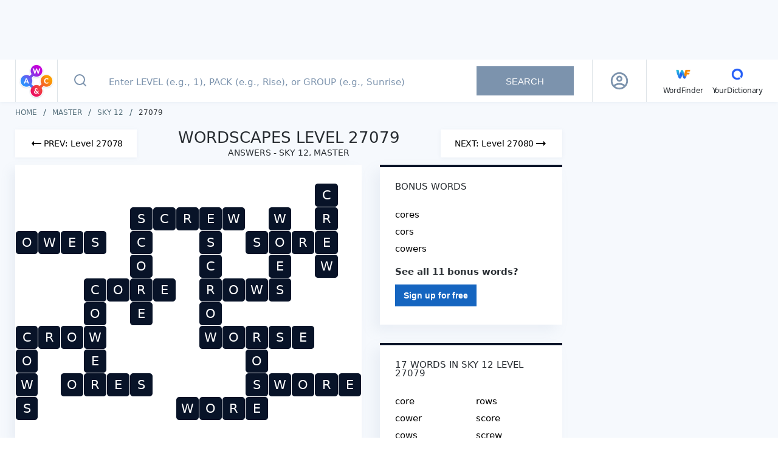

--- FILE ---
content_type: text/html; charset=utf-8
request_url: https://wordscapes.yourdictionary.com/answers/master/sky%2012/27079/
body_size: 26493
content:
<!DOCTYPE html><html lang="en"><head><meta charset="utf-8"><meta content="width=device-width,initial-scale=1,maximum-scale=2" name="viewport"><link href="/static/favicon/apple-touch-icon.png" rel="apple-touch-icon" sizes="180x180"><link href="/static/favicon/favicon-32x32.png" rel="icon" sizes="32x32" type="image/png"><link href="/static/favicon/favicon-16x16.png" rel="icon" sizes="16x16" type="image/png"><link href="/static/favicon/site.webmanifest" rel="manifest"><link href="https://securepubads.g.doubleclick.net" rel="preconnect" crossorigin=""><link href="https://api.yourdictionary.com" rel="preconnect" crossorigin=""><link href="https://api.yourdictionary.com" rel="dns-prefetch"><script>document.cookie&&/WF_TESTING=1/.test(document.cookie)&&(window.__TEST__=!0)</script><link href="https://www.googletagservices.com/tag/js/gpt.js" rel="preload" as="script"><script data-vmid="jsonld-organization" data-vue-meta="1" type="application/ld+json">{"@context":"https://schema.org","@type":"Organization","name":"Wordscapes by YourDictionary","url":"https://wordscapes.yourdictionary.com","logo":"https://wordscapes.yourdictionary.com/static/images/logo_horizontal.png","address":{"@type":"PostalAddress","addressLocality":"Vero Beach, FL","postalCode":"32960-4706","streetAddress":"1275 US Highway 1 Unit 2-6084"},"parentOrganization":{"@type":"Organization","@id":"https://www.lovetoknowmedia.com/","name":"LoveToKnow Media","url":"https://www.lovetoknowmedia.com/","sameAs":["https://www.linkedin.com/company/lovetoknowmedia/","https://www.instagram.com/lovetoknowmedia/","https://www.facebook.com/lovetoknowmedia/about","https://x.com/lovetoknowmedia","https://www.crunchbase.com/organization/lovetoknow-corp"],"logo":{"@type":"ImageObject","url":"https://www.lovetoknowmedia.com/wp-content/uploads/2021/05/LTK_MEDIA_Logo-2.png"},"address":{"@type":"PostalAddress","addressLocality":"Vero Beach, FL","postalCode":"32960-4706","streetAddress":"1275 US Highway 1 Unit 2-6084"}}}</script><style type="text/css">.header[data-v-f2cb3bc8]{background-color:#fff;-webkit-box-shadow:0 1px 5px 0 rgba(124,147,173,.1);box-shadow:0 1px 5px 0 rgba(124,147,173,.1);position:-webkit-sticky;position:sticky;top:0;z-index:5}.header .container[data-v-f2cb3bc8]{display:-webkit-box;display:-webkit-flex;display:-ms-flexbox;display:flex;margin:0 auto}@media(max-width: 767px){.header .container[data-v-f2cb3bc8]{padding:0}}@media(min-width: 768px)and (max-width: 1024px){.header .container[data-v-f2cb3bc8]{padding-right:0}}.header .container .header-logo[data-v-f2cb3bc8]{border-right:1px solid rgba(189,202,210,.5);height:70px;padding:5px 4px;width:70px}@media(max-width: 767px){.header .container .header-logo[data-v-f2cb3bc8]{height:64px;padding:5px 8px}}@media(min-width: 768px){.header .container .header-logo[data-v-f2cb3bc8]{border-left:1px solid rgba(189,202,210,.5)}.header .container .header-logo .logo-sprite[data-v-f2cb3bc8]{background-position:0 -32px;height:60px;width:60px}}.header .container .navbar[data-v-f2cb3bc8]{-webkit-box-align:center;-webkit-align-items:center;-ms-flex-align:center;align-items:center;border-left:1px solid rgba(189,202,210,.5);display:-webkit-box;display:-webkit-flex;display:-ms-flexbox;display:flex;padding-left:27px}.header .container .navbar .main-menu[data-v-f2cb3bc8]{-webkit-box-align:baseline;-webkit-align-items:baseline;-ms-flex-align:baseline;align-items:baseline;display:-webkit-inline-box;display:-webkit-inline-flex;display:-ms-inline-flexbox;display:inline-flex;-webkit-box-orient:horizontal;-webkit-box-direction:normal;-webkit-flex-direction:row;-ms-flex-direction:row;flex-direction:row;list-style:none}.header .container .navbar .main-menu li[data-v-f2cb3bc8]:not(:last-child){margin-right:15px;position:relative}.header .container .navbar .other-link[data-v-f2cb3bc8]{color:#282d32;font-size:12px;letter-spacing:-0.19px;line-height:15px;text-decoration:none}.header .container .navbar .other-link .icon[data-v-f2cb3bc8]{display:block;text-align:center}</style><style type="text/css">html{background:#fff;color:#000}body,div,dl,dt,dd,ul,ol,li,h1,h2,h3,h4,h5,h6,pre,code,form,fieldset,legend,input,textarea,p,blockquote,th,td{margin:0;padding:0}table{border-collapse:collapse;border-spacing:0}fieldset,img{border:0}address,caption,cite,code,dfn,em,strong,th,var{font-style:normal;font-weight:normal}ol,ul{list-style:none}caption,th{text-align:left}h1,h2,h3,h4,h5,h6{font-size:100%;font-weight:normal}q::before,q::after{content:""}abbr,acronym{border:0;font-variant:normal}sup{vertical-align:text-top}sub{vertical-align:text-bottom}input,textarea,select{font-family:inherit;font-size:inherit;*font-size:100%;font-weight:inherit}legend{color:#000}#yui3-css-stamp.cssreset{display:none}*{-webkit-box-sizing:border-box;box-sizing:border-box}html,body{font-family:system-ui,-apple-system,BlinkMacSystemFont,sans-serif;font-weight:400;height:100%;width:100%}.global-wrapper{background-color:#f6f9fd;display:-webkit-box;display:-webkit-flex;display:-ms-flexbox;display:flex;-webkit-box-orient:vertical;-webkit-box-direction:normal;-webkit-flex-direction:column;-ms-flex-direction:column;flex-direction:column;margin:auto;min-height:100%}.page-content{-webkit-box-flex:1;-webkit-flex:1 1 auto;-ms-flex:1 1 auto;flex:1 1 auto;padding:12px 0}@media(min-width: 768px){.page-content{padding:10px 0}}.container{margin:auto;max-width:1270px;padding:0 10px}@media(min-width: 768px){.container{padding:0 20px}}@media(max-width: 767px){.full-height{min-height:100vh}}strong{font-weight:bold}em{font-style:italic}.logo-sprite{background-color:rgba(0,0,0,0);background-image:url(/static/img/logo_sprite.2c9a43b.webp);background-repeat:no-repeat;display:inline-block;font-size:0;line-height:0}.logo-sprite--wf{background-position:0 0;height:32px;width:32px}.logo-sprite--yd{background-position:-32px 0;height:32px;width:32px}.logo-sprite--ws-mark{background-position:-164px 0;height:54px;width:54px}.logo-sprite--ws-mobile{background-position:-64px 0;height:78px;width:100px}.logo-sprite--ws-desktop{background-position:-64px -78px;height:44px;width:164px}.no-webp .logo-sprite{background-image:url(/static/img/logo_sprite.a32d7b7.png)}.app-leaderboard-ad-container{background:#f6f9fd;-webkit-box-sizing:content-box;box-sizing:content-box;display:none;min-height:90px;padding:4px 0;position:-webkit-sticky;position:sticky;top:0;z-index:9}@media(min-width: 768px){.app-leaderboard-ad-container{display:block}}.adhesion-wrapper{background:#f7f7f7;border-top:2px solid #ddd;bottom:0;-webkit-box-sizing:content-box;box-sizing:content-box;height:50px;padding:5px 0 15px;position:-webkit-sticky;position:sticky;z-index:2147483642}@media(min-width: 768px){.adhesion-wrapper{display:none !important}}.adhesion-wrapper.lower-z-index{z-index:4}</style><style type="text/css">.back-to-top[data-v-d8caf698]{background:#fff;border:.5px solid #dae2e6;border-radius:3px 0 0 3px;bottom:110px;-webkit-box-shadow:0 2px 4px rgba(0,0,0,.3);box-shadow:0 2px 4px rgba(0,0,0,.3);display:block;height:47px;line-height:53px;opacity:.75;position:fixed;right:0;text-align:center;width:47px;will-change:bottom}.back-to-top svg[data-v-d8caf698]{color:#298cd1}.back-to-top[data-v-d8caf698]:active{background:#298cd1}.back-to-top:active svg[data-v-d8caf698]{color:#fff}.back-to-top.fade-enter[data-v-d8caf698],.back-to-top.fade-leave-to[data-v-d8caf698]{opacity:0}.back-to-top.fade-enter-active[data-v-d8caf698],.back-to-top.fade-leave-active[data-v-d8caf698]{-webkit-transition:opacity .5s;transition:opacity .5s}</style><style type="text/css">.footer[data-v-fda2f356]{background-color:#fff;margin-bottom:-12px}@media(min-width: 768px){.footer[data-v-fda2f356]{margin:0}}.footer .top[data-v-fda2f356]{background-color:#f6f9fd;padding-bottom:20px}.footer .top p[data-v-fda2f356],.footer .top a[data-v-fda2f356]{color:#546e7a;font-size:10px;line-height:14px;text-decoration:none}.footer .bottom[data-v-fda2f356]{-webkit-box-align:center;-webkit-align-items:center;-ms-flex-align:center;align-items:center;display:-webkit-box;display:-webkit-flex;display:-ms-flexbox;display:flex;-webkit-box-orient:vertical;-webkit-box-direction:normal;-webkit-flex-direction:column;-ms-flex-direction:column;flex-direction:column;margin:0 -10px}.footer .left[data-v-fda2f356]{-webkit-box-align:center;-webkit-align-items:center;-ms-flex-align:center;align-items:center;display:-webkit-box;display:-webkit-flex;display:-ms-flexbox;display:flex;-webkit-box-orient:vertical;-webkit-box-direction:normal;-webkit-flex-direction:column;-ms-flex-direction:column;flex-direction:column;-webkit-box-ordinal-group:2;-webkit-order:1;-ms-flex-order:1;order:1;padding-bottom:30px;width:100%}.footer .logo[data-v-fda2f356]{-webkit-box-align:center;-webkit-align-items:center;-ms-flex-align:center;align-items:center;border-bottom:1px solid #e9edf1;display:-webkit-box;display:-webkit-flex;display:-ms-flexbox;display:flex;-webkit-box-orient:vertical;-webkit-box-direction:normal;-webkit-flex-direction:column;-ms-flex-direction:column;flex-direction:column;padding:12px 0;width:100%}.footer .right[data-v-fda2f356]{-webkit-box-align:center;-webkit-align-items:center;-ms-flex-align:center;align-items:center;border-bottom:1px solid #e9edf1;display:-webkit-box;display:-webkit-flex;display:-ms-flexbox;display:flex;-webkit-box-orient:vertical;-webkit-box-direction:normal;-webkit-flex-direction:column;-ms-flex-direction:column;flex-direction:column;padding:15px 0 30px;width:100%}.footer .footer-links[data-v-fda2f356]{-webkit-box-align:center;-webkit-align-items:center;-ms-flex-align:center;align-items:center;display:-webkit-box;display:-webkit-flex;display:-ms-flexbox;display:flex;-webkit-box-orient:vertical;-webkit-box-direction:normal;-webkit-flex-direction:column;-ms-flex-direction:column;flex-direction:column}.footer .footer-links li[data-v-fda2f356]{margin-bottom:10px}.footer .footer-links a[data-v-fda2f356]{color:#546e7a;display:block;font-size:11px;line-height:15px;text-decoration:none}.footer .footer-links a[data-v-fda2f356]:hover{color:#282d32}.footer .footer-links .footer-link--right[data-v-fda2f356]{cursor:pointer;margin-bottom:0;margin-top:16px;text-decoration:underline}.footer .footer-links .footer-link--right+.footer-link--right[data-v-fda2f356]{margin-top:10px}.footer .project-links[data-v-fda2f356]{-webkit-box-align:center;-webkit-align-items:center;-ms-flex-align:center;align-items:center;display:-webkit-box;display:-webkit-flex;display:-ms-flexbox;display:flex;padding:14px 0;width:100%}.footer .project-links li[data-v-fda2f356]{-webkit-box-flex:1;-webkit-flex:1;-ms-flex:1;flex:1}.footer .project-links a[data-v-fda2f356]{-webkit-box-align:center;-webkit-align-items:center;-ms-flex-align:center;align-items:center;color:#546e7a;display:-webkit-box;display:-webkit-flex;display:-ms-flexbox;display:flex;-webkit-box-orient:vertical;-webkit-box-direction:normal;-webkit-flex-direction:column;-ms-flex-direction:column;flex-direction:column;font-size:12px;line-height:15px;text-decoration:none}@media(min-width: 768px){.footer .bottom[data-v-fda2f356]{margin:0 -20px}.footer .left[data-v-fda2f356]{-webkit-box-orient:horizontal;-webkit-box-direction:normal;-webkit-flex-direction:row;-ms-flex-direction:row;flex-direction:row;-webkit-box-pack:justify;-webkit-justify-content:space-between;-ms-flex-pack:justify;justify-content:space-between;padding:12px 20px}.footer .logo[data-v-fda2f356]{-webkit-box-align:normal;-webkit-align-items:normal;-ms-flex-align:normal;align-items:normal;border:0;padding:0}.footer .right[data-v-fda2f356]{-webkit-box-orient:horizontal;-webkit-box-direction:normal;-webkit-flex-direction:row;-ms-flex-direction:row;flex-direction:row;padding:24px 20px}.footer .footer-links[data-v-fda2f356]{-webkit-box-orient:horizontal;-webkit-box-direction:normal;-webkit-flex-direction:row;-ms-flex-direction:row;flex-direction:row;width:100%}.footer .footer-links li[data-v-fda2f356]{margin:0 18px 0 0}.footer .footer-links .footer-link--right[data-v-fda2f356]{margin:0 0 0 auto}.footer .footer-links .footer-link--right+.footer-link--right[data-v-fda2f356]{margin:0 0 0 18px}.footer .project-links[data-v-fda2f356]{-webkit-box-pack:end;-webkit-justify-content:flex-end;-ms-flex-pack:end;justify-content:flex-end;padding:0;width:auto}.footer .project-links li[data-v-fda2f356]{-webkit-box-flex:1;-webkit-flex:auto;-ms-flex:auto;flex:auto;margin-right:20px}.footer .project-links li[data-v-fda2f356]:last-child{margin-right:0}.footer .project-links picture[data-v-fda2f356]{-webkit-box-orient:horizontal;-webkit-box-direction:normal;-webkit-flex-direction:row;-ms-flex-direction:row;flex-direction:row;margin:0 3px 0 0}}@media(min-width: 1025px){.footer .bottom[data-v-fda2f356]{-webkit-box-orient:horizontal;-webkit-box-direction:normal;-webkit-flex-direction:row;-ms-flex-direction:row;flex-direction:row;-webkit-box-pack:justify;-webkit-justify-content:space-between;-ms-flex-pack:justify;justify-content:space-between;margin:0;padding:12px 0}.footer .left[data-v-fda2f356]{-webkit-box-ordinal-group:initial;-webkit-order:initial;-ms-flex-order:initial;order:initial;padding:0;width:auto}.footer .right[data-v-fda2f356]{border:0;padding:0;width:auto}.footer .footer-links li[data-v-fda2f356]:last-child{margin:0 0 0 80px}}</style><style type="text/css">.advertising[data-v-7b84f3a8]{--tag-height: 0px;margin-left:auto;margin-right:auto;position:relative;text-align:center}.advertising+.advertising[data-v-7b84f3a8]{margin-top:20px}.advertising>*[data-v-7b84f3a8]{display:inline-block;margin:0 auto}.advertising>.wordfinder-ad[data-v-7b84f3a8]{display:block}.ad[data-v-7b84f3a8]{contain:strict;width:100%}.ad--sticky[data-v-7b84f3a8]{position:-webkit-sticky;position:sticky}.ad--right-rail[data-v-7b84f3a8]{height:calc(600px + var(--tag-height))}.ad--mobile-in-content[data-v-7b84f3a8],.ad--desktop-in-content[data-v-7b84f3a8]{height:calc(250px + var(--tag-height))}.ad--adhesion[data-v-7b84f3a8]{height:50px}.ad--top-leaderboard[data-v-7b84f3a8]{height:90px}.ad__inner--sticky[data-v-7b84f3a8]{position:-webkit-sticky;position:sticky}.ad__inner--in-content[data-v-7b84f3a8]{max-width:300px}.is-blocking-ads .advertising[data-v-7b84f3a8]{display:none}.sidebar .advertising[data-v-7b84f3a8]{text-align:left}.advertising--sticky[data-v-7b84f3a8]{position:-webkit-sticky;position:sticky}.debug-box[data-v-7b84f3a8]{background:#cc16b4;color:#fff;font-size:12px;left:0;max-width:100%;opacity:.5;padding:5px 10px;position:absolute;text-align:left;top:0}.debug-box[data-v-7b84f3a8]:hover{opacity:1}.advertising--debug[data-v-7b84f3a8]{min-height:3em;outline:1px solid #cc6e16}</style><style type="text/css">.search-box[data-v-7704330f]{display:-webkit-box;display:-webkit-flex;display:-ms-flexbox;display:flex;-webkit-box-flex:1;-webkit-flex:1;-ms-flex:1;flex:1;min-height:64px;position:relative}.search-box .input-form[data-v-7704330f]{display:-webkit-box;display:-webkit-flex;display:-ms-flexbox;display:flex;padding-right:30px;position:relative;width:100%}@media(max-width: 767px){.search-box .input-form[data-v-7704330f]{padding:0}}.search-box .input-form[data-v-7704330f] ::-webkit-input-placeholder{color:#7c93ad;font-size:15px;font-weight:500;padding-left:0}.search-box .input-form[data-v-7704330f] ::-moz-placeholder{color:#7c93ad;font-size:15px;font-weight:500;padding-left:0}.search-box .input-form[data-v-7704330f] ::-ms-input-placeholder{color:#7c93ad;font-size:15px;font-weight:500;padding-left:0}.search-box .input-form[data-v-7704330f] ::placeholder{color:#7c93ad;font-size:15px;font-weight:500;padding-left:0}.search-box .input-form[data-v-7704330f] :-moz-placeholder-shown{line-height:25px}.search-box .input-form[data-v-7704330f] :placeholder-shown{line-height:25px}.search-box .input-form .icon-search-button[data-v-7704330f]{background:rgba(0,0,0,0);border:0;-webkit-box-flex:0;-webkit-flex:0 0 44px;-ms-flex:0 0 44px;flex:0 0 44px;margin:0;outline:none;padding:0}.search-box .input-form .icon-search-button[data-v-7704330f]:not(:disabled){cursor:pointer}@media(min-width: 1025px){.search-box .input-form .icon-search-button[data-v-7704330f]{-webkit-flex-basis:74px;-ms-flex-preferred-size:74px;flex-basis:74px}}.search-box .input-form .icon-search-button.search-enabled svg[data-v-7704330f]{stroke:#185bdd}.search-box .input-form input[type=text][data-v-7704330f]{background-color:#fff;border:0;color:#282d32;font-size:20px;outline:none;padding-right:30px;width:100%}@media(max-width: 767px){.search-box .input-form input[type=text][data-v-7704330f]{padding:0 40px 0 0}}@media(min-width: 768px){.search-box .input-form input[type=text][data-v-7704330f]{font-size:18px;margin-right:5px;text-indent:10px}}.search-box .input-form .clear[data-v-7704330f]{cursor:pointer;height:32px;position:absolute;right:7px;top:16px;width:32px}.search-box .input-form .clear[data-v-7704330f]::before,.search-box .input-form .clear[data-v-7704330f]::after{background-color:#185bdd;content:" ";height:23px;left:15px;position:absolute;top:5px;width:2px}.search-box .input-form .clear[data-v-7704330f]::before{-webkit-transform:rotate(45deg);transform:rotate(45deg)}.search-box .input-form .clear[data-v-7704330f]::after{-webkit-transform:rotate(-45deg);transform:rotate(-45deg)}@media(min-width: 1025px){.search-box .input-form .clear[data-v-7704330f]{right:205px;top:20px}.search-box .input-form .clear[data-v-7704330f]::before,.search-box .input-form .clear[data-v-7704330f]::after{height:16px;top:8px}}.search-box .input-form .search-button[data-v-7704330f]{-webkit-align-self:center;-ms-flex-item-align:center;align-self:center;border:0;color:#fff;font-size:15px;height:48px;min-width:160px;outline:none;padding:0 45px;text-transform:uppercase}.search-box .input-form .search-button[data-v-7704330f]:disabled{background-color:#7c93ad}.search-box .input-form .search-button[data-v-7704330f]:not(:disabled){background-image:-webkit-gradient(linear, left top, right top, from(#1b3bd8), color-stop(51%, #00e0f2), to(#1b3bd8));background-image:linear-gradient(to right, #1b3bd8 0%, #00e0f2 51%, #1b3bd8 100%);background-size:200% auto;cursor:pointer;-webkit-transition:.5s;transition:.5s}.search-box .input-form .search-button[data-v-7704330f]:not(:disabled):hover{background-position:right center}.search-box .input-form .help-tooltip[data-v-7704330f]{background:url([data-uri]);background-position:center;background-repeat:no-repeat;background-size:22px;cursor:pointer;height:32px;position:absolute;right:16px;top:19px;width:32px}@media(max-width: 767px){.search-box .input-form .help-tooltip[data-v-7704330f]{background-size:28px;right:7px;top:17px}}.search-box .input-form .tooltip[data-v-7704330f]{background-color:rgba(0,51,102,.85);color:#fff;padding:5px;position:absolute;right:0;top:40px;width:232px;z-index:2}.search-box .input-form .tooltip[data-v-7704330f]::after,.search-box .input-form .tooltip[data-v-7704330f]::before{border:solid rgba(0,0,0,0);bottom:100%;content:" ";height:0;pointer-events:none;position:absolute;right:8px;width:0}.search-box .input-form .tooltip[data-v-7704330f]::after{border-color:rgba(136,183,213,0);border-bottom-color:rgba(0,51,102,.85);border-width:8px;margin-left:-8px}.search-box .input-form .tooltip[data-v-7704330f]::before{border-color:rgba(194,225,245,0);border-bottom-color:rgba(0,51,102,.85);border-width:8px;margin-left:-8px}@media(max-width: 767px){.search-box .input-form.focused .icon-search-button[data-v-7704330f]{-webkit-flex-basis:64px;-ms-flex-preferred-size:64px;flex-basis:64px;margin-right:17px}}.search-box .autocomplete[data-v-7704330f]{background-color:#fff;border-top:1px solid #e9edf1;-webkit-box-shadow:-10px 10px 20px 0 rgba(124,147,173,.08);box-shadow:-10px 10px 20px 0 rgba(124,147,173,.08);cursor:pointer;left:0;list-style:none;position:absolute;right:0;top:64px;z-index:2}@media(min-width: 768px){.search-box .autocomplete[data-v-7704330f]{border:1px solid #e9edf1;top:70px}}@media(min-width: 1025px){.search-box .autocomplete[data-v-7704330f]{left:auto;right:auto;width:76.5%}}.search-box .autocomplete .result-item[data-v-7704330f]{padding:14px;padding-left:28px}@media(max-width: 767px){.search-box .autocomplete .result-item[data-v-7704330f]{-webkit-box-align:start;-webkit-align-items:flex-start;-ms-flex-align:start;align-items:flex-start;border-bottom:1px solid #e9edf1;display:-webkit-box;display:-webkit-flex;display:-ms-flexbox;display:flex;-webkit-box-pack:start;-webkit-justify-content:flex-start;-ms-flex-pack:start;justify-content:flex-start;padding:17px;padding-left:20px;padding-right:32px;position:relative}.search-box .autocomplete .result-item[data-v-7704330f]::after{background:url([data-uri]) center center no-repeat rgba(0,0,0,0);bottom:0;content:"";display:block;position:absolute;right:20px;top:0;width:7px}.search-box .autocomplete .result-item .type[data-v-7704330f]{-webkit-box-flex:0;-webkit-flex:0 0 60px;-ms-flex:0 0 60px;flex:0 0 60px}}.search-box .autocomplete .result-item[data-v-7704330f]:hover{background-color:#f1f5fa}.search-box .autocomplete .result-item .type[data-v-7704330f]{color:#546e7a;display:inline-block;font-size:14px;font-weight:500;min-width:50px;text-transform:uppercase}.search-box .autocomplete .result-item .type[data-v-7704330f],.search-box .autocomplete .result-item .value[data-v-7704330f]{line-height:18px}.search-box .autocomplete .result-message[data-v-7704330f]{padding:15px 15px 15px 76px}.search-box .autocomplete .result-message[data-v-7704330f]::before{background:url([data-uri]);background-repeat:no-repeat;background-size:20px;content:"";-webkit-filter:invert(30%) sepia(73%) saturate(2030%) hue-rotate(204deg) brightness(90%) contrast(93%);filter:invert(30%) sepia(73%) saturate(2030%) hue-rotate(204deg) brightness(90%) contrast(93%);height:22px;left:22px;position:absolute;top:20px;width:25px}@media(min-width: 768px){.search-box .autocomplete .result-message[data-v-7704330f]::before{left:28px}}@media(min-width: 1025px){.search-box .autocomplete .result-message[data-v-7704330f]::before{top:14px}}@media(min-width: 768px){.search-box .autocomplete .result-message[data-v-7704330f]{padding-left:81px}}.search-box .autocomplete .result-message.is-error[data-v-7704330f]{background:linear-gradient(153.92deg, #1b3bd8 0%, #176ce0 31.47%, #0b92e7 49.18%, #0bb6eb 71.32%, #00e0f2 100%);color:#fff;font-size:18px;line-height:25px;padding-left:77px}@media(min-width: 768px){.search-box .autocomplete .result-message.is-error[data-v-7704330f]{padding:20px 20px 15px 80px}}@media(min-width: 1025px){.search-box .autocomplete .result-message.is-error[data-v-7704330f]{background:none;color:#ec1460;font-size:16px;line-height:19px;padding:15px 15px 15px 82px}}.search-box .autocomplete .result-message.is-error[data-v-7704330f]::before{background:url([data-uri]);-webkit-filter:invert(100%) sepia(100%) saturate(0%) hue-rotate(288deg) brightness(102%) contrast(102%);filter:invert(100%) sepia(100%) saturate(0%) hue-rotate(288deg) brightness(102%) contrast(102%);left:28px}@media(min-width: 1025px){.search-box .autocomplete .result-message.is-error[data-v-7704330f]::before{-webkit-filter:invert(21%) sepia(76%) saturate(6144%) hue-rotate(329deg) brightness(94%) contrast(97%);filter:invert(21%) sepia(76%) saturate(6144%) hue-rotate(329deg) brightness(94%) contrast(97%)}}</style><style type="text/css">.profile[data-v-387c1bda]{-webkit-box-align:center;-webkit-align-items:center;-ms-flex-align:center;align-items:center;color:#111;display:-webkit-box;display:-webkit-flex;display:-ms-flexbox;display:flex;-webkit-box-pack:center;-webkit-justify-content:center;-ms-flex-pack:center;justify-content:center;position:relative;width:48px}img[data-v-387c1bda]{border-radius:30px;cursor:pointer;display:block;-webkit-flex-shrink:0;-ms-flex-negative:0;flex-shrink:0;max-width:30px}@media(min-width: 1201px){img[data-v-387c1bda]{max-width:30px}}.profile-overlay[data-v-387c1bda]{background-color:hsla(0,0%,100%,.75);bottom:0;left:0;position:fixed;right:0;top:65px;z-index:5}@media(min-width: 768px){.profile-overlay[data-v-387c1bda]{left:initial;margin-top:2px;position:absolute;right:0;top:100%;width:260px}}@media(min-width: 1025px){.profile-overlay[data-v-387c1bda]{border-radius:4px;left:50%;margin-top:-2px;right:initial;-webkit-transform:translateX(-50%);transform:translateX(-50%)}}.profile-menu[data-v-387c1bda]{background:#fff;-webkit-box-shadow:0 4px 10px 0 rgba(124,147,173,.25);box-shadow:0 4px 10px 0 rgba(124,147,173,.25);left:0;position:absolute;right:0;top:0}@media(min-width: 768px){.profile-menu[data-v-387c1bda]{position:static}}.top[data-v-387c1bda]{-webkit-box-align:center;-webkit-align-items:center;-ms-flex-align:center;align-items:center;background:#fff;border-bottom:1px solid #ddd;display:-webkit-box;display:-webkit-flex;display:-ms-flexbox;display:flex;padding:20px 15px;position:relative}.top img[data-v-387c1bda]{cursor:initial;margin-right:13px;max-width:56px}.info[data-v-387c1bda]{min-width:0}.name[data-v-387c1bda]{font-size:17px;font-weight:bold;letter-spacing:0;line-height:20px;margin-bottom:2px}@media(min-width: 768px){.name[data-v-387c1bda]{font-size:15px;margin-bottom:4px}}.email[data-v-387c1bda]{font-size:15px;letter-spacing:0;line-height:19px}@media(min-width: 768px){.email[data-v-387c1bda]{font-size:14px;max-width:100%;overflow:hidden;text-overflow:ellipsis;white-space:nowrap}}.item[data-v-387c1bda]{border-bottom:1px solid #ddd}.item[data-v-387c1bda]:last-child{border-bottom:0}.icon[data-v-387c1bda]{color:#555;font-size:19px;margin-right:10px}.item-link[data-v-387c1bda]{-webkit-box-align:center;-webkit-align-items:center;-ms-flex-align:center;align-items:center;color:#555;display:-webkit-box;display:-webkit-flex;display:-ms-flexbox;display:flex;font-size:15px;font-weight:600;letter-spacing:-0.19px;line-height:19px;padding:15px;text-decoration:none}@media(min-width: 768px){.item-link[data-v-387c1bda]{font-size:14px}}.clear[data-v-387c1bda]{cursor:pointer;height:32px;position:relative;width:32px}.clear[data-v-387c1bda]::before,.clear[data-v-387c1bda]::after{background-color:#185bdd;content:" ";height:23px;left:15px;position:absolute;top:5px;width:2px}.clear[data-v-387c1bda]::before{-webkit-transform:rotate(45deg);transform:rotate(45deg)}.clear[data-v-387c1bda]::after{-webkit-transform:rotate(-45deg);transform:rotate(-45deg)}</style><style type="text/css">.loading-spinner-wrapper[data-v-4cc5e4c6]{display:block;padding:30px 10px}.loading-spinner[data-v-4cc5e4c6]{-webkit-box-align:center;-webkit-align-items:center;-ms-flex-align:center;align-items:center;-webkit-animation:spin-4cc5e4c6 1.1s linear infinite;animation:spin-4cc5e4c6 1.1s linear infinite;display:grid;grid-template-columns:repeat(2, 1fr);grid-template-rows:repeat(2, 1fr);height:65px;justify-items:center;margin:auto;-webkit-transform:rotateZ(45deg);transform:rotateZ(45deg);width:65px}.loading-spinner .spinner-circle[data-v-4cc5e4c6]{background-color:#000;border-radius:100%;height:20px;width:20px}.loading-spinner .spinner-circle[data-v-4cc5e4c6]:nth-child(1){background-color:#d100e6}.loading-spinner .spinner-circle[data-v-4cc5e4c6]:nth-child(2){background-color:#fc9f00}.loading-spinner .spinner-circle[data-v-4cc5e4c6]:nth-child(3){background-color:#ec1460}.loading-spinner .spinner-circle[data-v-4cc5e4c6]:nth-child(4){background-color:#2f90fd}@-webkit-keyframes spin-4cc5e4c6{0%{-webkit-transform:rotateZ(45deg);transform:rotateZ(45deg)}100%{-webkit-transform:rotateZ(395deg);transform:rotateZ(395deg)}}@keyframes spin-4cc5e4c6{0%{-webkit-transform:rotateZ(45deg);transform:rotateZ(45deg)}100%{-webkit-transform:rotateZ(395deg);transform:rotateZ(395deg)}}</style><style type="text/css">@-webkit-keyframes animateSuccessTip{0%{width:0;left:1px;top:19px}54%{width:0;left:1px;top:19px}70%{width:50px;left:-8px;top:37px}84%{width:17px;left:21px;top:48px}100%{width:25px;left:14px;top:45px}}@keyframes animateSuccessTip{0%{width:0;left:1px;top:19px}54%{width:0;left:1px;top:19px}70%{width:50px;left:-8px;top:37px}84%{width:17px;left:21px;top:48px}100%{width:25px;left:14px;top:45px}}@-webkit-keyframes animateSuccessLong{0%{width:0;right:46px;top:54px}65%{width:0;right:46px;top:54px}84%{width:55px;right:0px;top:35px}100%{width:47px;right:8px;top:38px}}@keyframes animateSuccessLong{0%{width:0;right:46px;top:54px}65%{width:0;right:46px;top:54px}84%{width:55px;right:0px;top:35px}100%{width:47px;right:8px;top:38px}}@-webkit-keyframes rotatePlaceholder{0%{-webkit-transform:rotate(-45deg);transform:rotate(-45deg)}5%{-webkit-transform:rotate(-45deg);transform:rotate(-45deg)}12%{-webkit-transform:rotate(-405deg);transform:rotate(-405deg)}100%{-webkit-transform:rotate(-405deg);transform:rotate(-405deg)}}@keyframes rotatePlaceholder{0%{-webkit-transform:rotate(-45deg);transform:rotate(-45deg)}5%{-webkit-transform:rotate(-45deg);transform:rotate(-45deg)}12%{-webkit-transform:rotate(-405deg);transform:rotate(-405deg)}100%{-webkit-transform:rotate(-405deg);transform:rotate(-405deg)}}.animateSuccessTip{-webkit-animation:animateSuccessTip .75s;animation:animateSuccessTip .75s}.animateSuccessLong{-webkit-animation:animateSuccessLong .75s;animation:animateSuccessLong .75s}.sweet-modal-icon.sweet-modal-success.animate::after{-webkit-animation:rotatePlaceholder 4.25s ease-in;animation:rotatePlaceholder 4.25s ease-in}@-webkit-keyframes animateErrorIcon{0%{-webkit-transform:rotateX(100deg);transform:rotateX(100deg);opacity:0}100%{-webkit-transform:rotateX(0deg);transform:rotateX(0deg);opacity:1}}@keyframes animateErrorIcon{0%{-webkit-transform:rotateX(100deg);transform:rotateX(100deg);opacity:0}100%{-webkit-transform:rotateX(0deg);transform:rotateX(0deg);opacity:1}}.animateErrorIcon{-webkit-animation:animateErrorIcon .5s;animation:animateErrorIcon .5s}@-webkit-keyframes animateXMark{0%{-webkit-transform:scale(0.4);transform:scale(0.4);margin-top:26px;opacity:0}50%{-webkit-transform:scale(0.4);transform:scale(0.4);margin-top:26px;opacity:0}80%{-webkit-transform:scale(1.15);transform:scale(1.15);margin-top:-6px}100%{-webkit-transform:scale(1);transform:scale(1);margin-top:0;opacity:1}}@keyframes animateXMark{0%{-webkit-transform:scale(0.4);transform:scale(0.4);margin-top:26px;opacity:0}50%{-webkit-transform:scale(0.4);transform:scale(0.4);margin-top:26px;opacity:0}80%{-webkit-transform:scale(1.15);transform:scale(1.15);margin-top:-6px}100%{-webkit-transform:scale(1);transform:scale(1);margin-top:0;opacity:1}}.animateXMark{-webkit-animation:animateXMark .5s;animation:animateXMark .5s}@-webkit-keyframes pulseWarning{0%{border-color:#f8d486}100%{border-color:#f8bb86}}@keyframes pulseWarning{0%{border-color:#f8d486}100%{border-color:#f8bb86}}.pulseWarning{-webkit-animation:pulseWarning .75s infinite alternate;animation:pulseWarning .75s infinite alternate}@-webkit-keyframes pulseWarningIns{0%{background-color:#f8d486}100%{background-color:#f8bb86}}@keyframes pulseWarningIns{0%{background-color:#f8d486}100%{background-color:#f8bb86}}.pulseWarningIns{-webkit-animation:pulseWarningIns .75s infinite alternate;animation:pulseWarningIns .75s infinite alternate}@-webkit-keyframes rotate-loading{0%{-webkit-transform:rotate(0deg);transform:rotate(0deg)}100%{-webkit-transform:rotate(360deg);transform:rotate(360deg)}}@keyframes rotate-loading{0%{-webkit-transform:rotate(0deg);transform:rotate(0deg)}100%{-webkit-transform:rotate(360deg);transform:rotate(360deg)}}.sweet-modal-icon{position:relative;width:80px;height:80px;border:4px solid gray;border-radius:50%;margin:auto;padding:0;-webkit-box-sizing:content-box;box-sizing:content-box}.sweet-modal-icon.sweet-modal-error{border-color:#f44336}.sweet-modal-icon.sweet-modal-error .sweet-modal-x-mark{position:relative;display:block}.sweet-modal-icon.sweet-modal-error .sweet-modal-line{display:block;position:absolute;top:37px;height:5px;width:47px;background-color:#f44336;border-radius:2px}.sweet-modal-icon.sweet-modal-error .sweet-modal-line.sweet-modal-left{-webkit-transform:rotate(45deg);transform:rotate(45deg);left:17px}.sweet-modal-icon.sweet-modal-error .sweet-modal-line.sweet-modal-right{-webkit-transform:rotate(-45deg);transform:rotate(-45deg);right:16px}.sweet-modal-icon.sweet-modal-warning{border-color:#ff9800}.sweet-modal-icon.sweet-modal-warning .sweet-modal-body{position:absolute;width:5px;height:47px;left:50%;top:10px;margin-left:-2px;border-radius:2px;background-color:#ff9800}.sweet-modal-icon.sweet-modal-warning .sweet-modal-dot{position:absolute;left:50%;bottom:10px;width:7px;height:7px;margin-left:-3px;border-radius:50%;background-color:#ff9800}.sweet-modal-icon.sweet-modal-info{border-color:#039be5}.sweet-modal-icon.sweet-modal-info::before{content:"";position:absolute;width:5px;height:29px;left:50%;bottom:17px;margin-left:-2px;border-radius:2px;background-color:#039be5}.sweet-modal-icon.sweet-modal-info::after{content:"";position:absolute;width:7px;height:7px;top:19px;margin-left:-3px;border-radius:50%;background-color:#039be5}.sweet-modal-icon.sweet-modal-success{border-color:#4caf50}.sweet-modal-icon.sweet-modal-success::before,.sweet-modal-icon.sweet-modal-success::after{content:"";position:absolute;border-radius:40px;width:60px;height:120px;background:#fff;-webkit-transform:rotate(45deg);transform:rotate(45deg)}.sweet-modal-icon.sweet-modal-success::before{border-radius:120px 0 0 120px;top:-7px;left:-33px;-webkit-transform:rotate(-45deg);transform:rotate(-45deg);-webkit-transform-origin:60px 60px;transform-origin:60px 60px}.sweet-modal-icon.sweet-modal-success::after{border-radius:0 120px 120px 0;top:-11px;left:30px;-webkit-transform:rotate(-45deg);transform:rotate(-45deg);-webkit-transform-origin:0px 60px;transform-origin:0px 60px}.sweet-modal-icon.sweet-modal-success .sweet-modal-placeholder{-webkit-box-sizing:content-box;box-sizing:content-box;position:absolute;left:-4px;top:-4px;z-index:2;width:80px;height:80px;border:4px solid rgba(76,175,80,.2);border-radius:50%}.sweet-modal-icon.sweet-modal-success .sweet-modal-fix{position:absolute;left:28px;top:8px;z-index:1;width:7px;height:90px;background-color:#fff;-webkit-transform:rotate(-45deg);transform:rotate(-45deg)}.sweet-modal-icon.sweet-modal-success .sweet-modal-line{display:block;position:absolute;z-index:2;height:5px;background-color:#4caf50;border-radius:2px}.sweet-modal-icon.sweet-modal-success .sweet-modal-line.sweet-modal-tip{width:25px;left:14px;top:46px;-webkit-transform:rotate(45deg);transform:rotate(45deg)}.sweet-modal-icon.sweet-modal-success .sweet-modal-line.sweet-modal-long{width:47px;right:8px;top:38px;-webkit-transform:rotate(-45deg);transform:rotate(-45deg)}.sweet-modal-icon.sweet-modal-custom{border-radius:0;border:none;background-size:contain;background-position:center center;background-repeat:no-repeat}.sweet-modal.theme-dark .sweet-modal-icon.sweet-modal-success::before,.sweet-modal.theme-dark .sweet-modal-icon.sweet-modal-success::after,.sweet-modal.theme-dark .sweet-modal-icon.sweet-modal-success .sweet-modal-fix{background-color:#182028}.sweet-modal-overlay{position:fixed;top:0;left:0;width:100vw;height:100vh;z-index:9001;font-size:14px;-webkit-font-smoothing:antialiased;background:hsla(0,0%,100%,.9);opacity:0;-webkit-transition:opacity .3s;transition:opacity .3s;-webkit-transform:translate3D(0, 0, 0);transform:translate3D(0, 0, 0);-webkit-perspective:500px}.sweet-modal-overlay.theme-dark{background:rgba(24,32,40,.94)}.sweet-modal-overlay.is-visible{opacity:1}.sweet-modal{-webkit-box-sizing:border-box;box-sizing:border-box;background:#fff;-webkit-box-shadow:0px 8px 46px rgba(0,0,0,.08),0px 2px 6px rgba(0,0,0,.03);box-shadow:0px 8px 46px rgba(0,0,0,.08),0px 2px 6px rgba(0,0,0,.03);position:absolute;top:50%;left:50%;width:80%;max-width:640px;max-height:100vh;overflow-y:auto;border-radius:2px;-webkit-transform:scale(0.9) translate(calc(-50% - 32px), -50%);transform:scale(0.9) translate(calc(-50% - 32px), -50%);opacity:0;-webkit-transition-property:opacity,-webkit-transform;transition-property:opacity,-webkit-transform;transition-property:transform,opacity;transition-property:transform,opacity,-webkit-transform;-webkit-transition-duration:.3s;transition-duration:.3s;-webkit-transition-delay:.05s;transition-delay:.05s;-webkit-transition-timing-function:cubic-bezier(0.52, 0.02, 0.19, 1.02);transition-timing-function:cubic-bezier(0.52, 0.02, 0.19, 1.02)}.sweet-modal .sweet-box-actions{position:absolute;top:12px;right:12px}.sweet-modal .sweet-box-actions .sweet-action-close{display:inline-block;cursor:pointer;color:#222c38;text-align:center;width:42px;height:42px;line-height:42px;border-radius:50%}.sweet-modal .sweet-box-actions .sweet-action-close svg{width:24px;height:24px;vertical-align:middle;margin-top:-2px}.sweet-modal .sweet-box-actions .sweet-action-close svg path,.sweet-modal .sweet-box-actions .sweet-action-close svg polygon,.sweet-modal .sweet-box-actions .sweet-action-close svg rect,.sweet-modal .sweet-box-actions .sweet-action-close svg circle{fill:currentColor}.sweet-modal .sweet-box-actions .sweet-action-close svg{fill:currentColor}.sweet-modal .sweet-box-actions .sweet-action-close:hover{background:#039be5;color:#fff}.sweet-modal .sweet-title{text-overflow:ellipsis;white-space:nowrap;overflow:hidden;height:64px;line-height:64px;border-bottom:1px solid #eaeaea;padding-left:32px;padding-right:64px}.sweet-modal .sweet-title>h2{text-overflow:ellipsis;white-space:nowrap;overflow:hidden;margin:0;padding:0;font-weight:500;font-size:22px}.sweet-modal ul.sweet-modal-tabs{margin:0;padding:0;list-style-type:none;display:-webkit-box;display:-webkit-flex;display:-ms-flexbox;display:flex;-webkit-box-align:center;-webkit-align-items:center;-ms-flex-align:center;align-items:center;width:calc(100% + 32px);height:100%;margin-left:-32px;overflow-x:auto}.sweet-modal ul.sweet-modal-tabs li.sweet-modal-tab{display:block;height:100%}.sweet-modal ul.sweet-modal-tabs li.sweet-modal-tab a{text-overflow:ellipsis;white-space:nowrap;overflow:hidden;display:-webkit-box;display:-webkit-flex;display:-ms-flexbox;display:flex;-webkit-box-align:center;-webkit-align-items:center;-ms-flex-align:center;align-items:center;padding-left:20px;padding-right:20px;color:#222c38;text-decoration:none;text-align:center;height:100%}.sweet-modal ul.sweet-modal-tabs li.sweet-modal-tab a span.sweet-modal-tab-title{display:block}.sweet-modal ul.sweet-modal-tabs li.sweet-modal-tab a span.sweet-modal-tab-icon{display:block;line-height:1}.sweet-modal ul.sweet-modal-tabs li.sweet-modal-tab a span.sweet-modal-tab-icon svg,.sweet-modal ul.sweet-modal-tabs li.sweet-modal-tab a span.sweet-modal-tab-icon img{width:16px;height:16px}.sweet-modal ul.sweet-modal-tabs li.sweet-modal-tab a span.sweet-modal-tab-icon svg path,.sweet-modal ul.sweet-modal-tabs li.sweet-modal-tab a span.sweet-modal-tab-icon svg polygon,.sweet-modal ul.sweet-modal-tabs li.sweet-modal-tab a span.sweet-modal-tab-icon svg rect,.sweet-modal ul.sweet-modal-tabs li.sweet-modal-tab a span.sweet-modal-tab-icon svg circle,.sweet-modal ul.sweet-modal-tabs li.sweet-modal-tab a span.sweet-modal-tab-icon img path,.sweet-modal ul.sweet-modal-tabs li.sweet-modal-tab a span.sweet-modal-tab-icon img polygon,.sweet-modal ul.sweet-modal-tabs li.sweet-modal-tab a span.sweet-modal-tab-icon img rect,.sweet-modal ul.sweet-modal-tabs li.sweet-modal-tab a span.sweet-modal-tab-icon img circle{fill:currentColor}.sweet-modal ul.sweet-modal-tabs li.sweet-modal-tab a span.sweet-modal-tab-icon svg,.sweet-modal ul.sweet-modal-tabs li.sweet-modal-tab a span.sweet-modal-tab-icon img{fill:currentColor}.sweet-modal ul.sweet-modal-tabs li.sweet-modal-tab a span.sweet-modal-tab-icon+span.sweet-modal-tab-title{line-height:1;margin-top:8px}.sweet-modal ul.sweet-modal-tabs li.sweet-modal-tab:first-child a{padding-left:32px}.sweet-modal ul.sweet-modal-tabs li.sweet-modal-tab.active a{font-weight:600;color:#039be5}.sweet-modal ul.sweet-modal-tabs li.sweet-modal-tab.disabled a{-webkit-user-select:none;-moz-user-select:none;-ms-user-select:none;user-select:none;cursor:default;pointer-events:none;color:#999}.sweet-modal.has-tabs:not(.has-title) .sweet-title{height:84px;line-height:84px}.sweet-modal.has-tabs.has-title ul.sweet-modal-tabs{width:100%;height:48px;margin:0;border-bottom:1px solid #eaeaea}.sweet-modal.has-tabs.has-title ul.sweet-modal-tabs li.sweet-modal-tab a{margin-top:-4px}.sweet-modal.has-tabs.has-title ul.sweet-modal-tabs li.sweet-modal-tab a span.sweet-modal-tab-icon{display:inline-block}.sweet-modal.has-tabs.has-title ul.sweet-modal-tabs li.sweet-modal-tab a span.sweet-modal-tab-icon svg,.sweet-modal.has-tabs.has-title ul.sweet-modal-tabs li.sweet-modal-tab a span.sweet-modal-tab-icon img{vertical-align:middle;margin-top:-2px;margin-right:8px}.sweet-modal.has-tabs.has-title ul.sweet-modal-tabs li.sweet-modal-tab a span.sweet-modal-tab-title{display:inline-block}.sweet-modal .sweet-content{display:-webkit-box;display:-webkit-flex;display:-ms-flexbox;display:flex;-webkit-box-align:center;-webkit-align-items:center;-ms-flex-align:center;align-items:center;padding-left:32px;padding-right:32px;padding-top:24px;padding-bottom:24px;line-height:1.5}.sweet-modal .sweet-content .sweet-content-content{-webkit-box-flex:1;-webkit-flex-grow:1;-ms-flex-positive:1;flex-grow:1}.sweet-modal .sweet-content .sweet-modal-tab:not(.active){display:none}.sweet-modal .sweet-content .sweet-modal-icon{margin-bottom:36px}.sweet-modal .sweet-buttons{text-align:right;padding-left:20px;padding-right:20px;padding-top:12px;padding-bottom:12px}.sweet-modal .sweet-content+.sweet-buttons{border-top:1px solid #eaeaea}.sweet-modal.is-alert .sweet-content{display:block;text-align:center;font-size:16px;padding-top:64px;padding-bottom:64px}.sweet-modal.has-tabs.has-icon .sweet-content{padding-top:32px;padding-bottom:32px}.sweet-modal.has-tabs.has-icon .sweet-content .sweet-content-content{padding-left:32px}.sweet-modal.has-tabs.has-icon .sweet-content .sweet-modal-icon{margin-bottom:0}.sweet-modal:not(.has-content) .sweet-modal-icon{margin-bottom:0}.sweet-modal.theme-dark{background:#182028;color:#fff}.sweet-modal.theme-dark .sweet-box-actions .sweet-action-close{color:#fff}.sweet-modal.theme-dark .sweet-title{border-bottom-color:rgb(8.7,11.6,14.5);-webkit-box-shadow:0px 1px 0px rgb(39.3,52.4,65.5);box-shadow:0px 1px 0px rgb(39.3,52.4,65.5)}.sweet-modal.theme-dark ul.sweet-modal-tabs li a{color:#fff}.sweet-modal.theme-dark ul.sweet-modal-tabs li.active a{color:#039be5}.sweet-modal.theme-dark ul.sweet-modal-tabs li.disabled a{color:rgb(62.25,83,103.75)}.sweet-modal.theme-dark.has-tabs.has-title ul.sweet-modal-tabs{border-bottom-color:rgb(8.7,11.6,14.5);-webkit-box-shadow:0px 1px 0px rgb(39.3,52.4,65.5);box-shadow:0px 1px 0px rgb(39.3,52.4,65.5)}.sweet-modal.theme-dark .sweet-content+.sweet-buttons{border-top-color:rgb(39.3,52.4,65.5);-webkit-box-shadow:0px -1px 0px rgb(8.7,11.6,14.5);box-shadow:0px -1px 0px rgb(8.7,11.6,14.5)}.sweet-modal .sweet-buttons,.sweet-modal .sweet-content{opacity:0;-webkit-transition-property:opacity,-webkit-transform;transition-property:opacity,-webkit-transform;transition-property:transform,opacity;transition-property:transform,opacity,-webkit-transform;-webkit-transition-duration:.3s;transition-duration:.3s;-webkit-transition-delay:.09s;transition-delay:.09s;-webkit-transition-timing-function:cubic-bezier(0.52, 0.02, 0.19, 1.02);transition-timing-function:cubic-bezier(0.52, 0.02, 0.19, 1.02)}.sweet-modal .sweet-content{-webkit-transform:translateY(-8px);transform:translateY(-8px)}.sweet-modal .sweet-buttons{-webkit-transform:translateY(16px);transform:translateY(16px)}.sweet-modal.is-visible{-webkit-transform:translate(-50%, -50%);transform:translate(-50%, -50%);opacity:1}.sweet-modal.is-visible .sweet-buttons,.sweet-modal.is-visible .sweet-content{-webkit-transform:none;transform:none;opacity:1}.sweet-modal.bounce{-webkit-animation-name:bounce;animation-name:bounce;-webkit-animation-duration:.3s;animation-duration:.3s;-webkit-animation-iteration-count:2;animation-iteration-count:2;-webkit-animation-direction:alternate;animation-direction:alternate}@media screen and (min-width: 601px){@-webkit-keyframes bounce{0%{-webkit-transform:scale(1) translate(-50%, -50%);transform:scale(1) translate(-50%, -50%)}50%{-webkit-transform:scale(1.02) translate(calc(-50% + 8px), -50%);transform:scale(1.02) translate(calc(-50% + 8px), -50%)}100%{-webkit-transform:scale(1) translate(-50%, -50%);transform:scale(1) translate(-50%, -50%)}}@keyframes bounce{0%{-webkit-transform:scale(1) translate(-50%, -50%);transform:scale(1) translate(-50%, -50%)}50%{-webkit-transform:scale(1.02) translate(calc(-50% + 8px), -50%);transform:scale(1.02) translate(calc(-50% + 8px), -50%)}100%{-webkit-transform:scale(1) translate(-50%, -50%);transform:scale(1) translate(-50%, -50%)}}}@media screen and (max-width: 600px){.sweet-modal.is-mobile-fullscreen{width:100%;height:100vh;left:0;top:0;-webkit-transform:scale(0.9);transform:scale(0.9)}.sweet-modal.is-mobile-fullscreen.is-visible{-webkit-transform:none;transform:none}.sweet-modal.is-mobile-fullscreen .sweet-buttons{-webkit-box-sizing:border-box;box-sizing:border-box;position:absolute;bottom:0;left:0;width:100%}}</style><style type="text/css">.account[data-v-1f5c167b]{border-left:1px solid rgba(189,202,210,.5);color:#282d32;display:-webkit-box;display:-webkit-flex;display:-ms-flexbox;display:flex;margin-left:auto;padding:0 3px;position:relative}@media(min-width: 1201px){.account[data-v-1f5c167b]{margin-left:initial;padding:0 20px}}.btn[data-v-1f5c167b]{background:none;border:0;cursor:pointer;font-size:14px;font-weight:600;letter-spacing:-0.19px;line-height:19px;margin:0;padding:0 7px;white-space:nowrap}img[data-v-1f5c167b]{display:block}.inline-text[data-v-1f5c167b]{display:block;font-size:13px;letter-spacing:-0.07px;line-height:21px;margin:14px 0 20px;max-width:220px}@media(min-width: 768px){.inline-text[data-v-1f5c167b]{max-width:306px}}.inline-text[data-v-1f5c167b] a{color:#282d32;text-decoration:none}.dialog-text[data-v-1f5c167b]{font-size:16px;font-weight:700;letter-spacing:0;line-height:25px;white-space:normal}.dialog-text[data-v-1f5c167b] a{color:#185bdd;font-weight:600;text-decoration:underline}.dialog-error[data-v-1f5c167b]{background-color:#d0021b;color:#fff;font-weight:bold;padding:0 15px}.dialog-caption[data-v-1f5c167b]{color:#c602d9;font-size:27px;font-weight:700;letter-spacing:-1.4px;line-height:36px;max-width:236px}@media(min-width: 768px){.dialog-caption[data-v-1f5c167b]{font-size:38px;line-height:48px;max-width:450px}}.dialog-caption[data-v-1f5c167b] span{color:#fff;font-size:18px;line-height:34px}@media(min-width: 768px){.dialog-caption[data-v-1f5c167b] span{font-size:24px;line-height:38px}}.link[data-v-1f5c167b]{color:#185bdd;display:block;font-size:16px;font-weight:700;letter-spacing:0;line-height:25px;margin:20px 0 0;text-decoration:underline}.google-btn[data-v-1f5c167b]{-webkit-box-align:center;-webkit-align-items:center;-ms-flex-align:center;align-items:center;background-color:#3e82f7;border:1px solid #3e82f7;color:#fff;display:-webkit-box;display:-webkit-flex;display:-ms-flexbox;display:flex;height:40px;margin:12px 0 30px;padding:0;width:186px}@media(min-width: 768px){.google-btn[data-v-1f5c167b]{margin:30px 0 20px}}.google-logo-wrapper[data-v-1f5c167b]{-webkit-box-align:center;-webkit-align-items:center;-ms-flex-align:center;align-items:center;background:#fff;display:-webkit-box;display:-webkit-flex;display:-ms-flexbox;display:flex;height:38px;-webkit-box-pack:center;-webkit-justify-content:center;-ms-flex-pack:center;justify-content:center;margin:0 10px 0 0;width:40px}.google-logo[data-v-1f5c167b]{display:block}.loading[data-v-1f5c167b]{-webkit-align-content:center;-ms-flex-line-pack:center;align-content:center;display:grid;height:125px;-webkit-box-pack:center;-webkit-justify-content:center;-ms-flex-pack:center;justify-content:center}[data-v-1f5c167b] .sweet-modal-overlay{background:hsla(0,0%,100%,.75);z-index:9001}[data-v-1f5c167b] .sweet-modal{border-radius:0;-webkit-box-shadow:0 2px 10px 0 rgba(177,182,195,.6);box-shadow:0 2px 10px 0 rgba(177,182,195,.6);max-width:670px}@media(max-width: 767px){[data-v-1f5c167b] .sweet-modal{max-width:315px}}[data-v-1f5c167b] .sweet-modal.is-mobile-fullscreen.is-visible{height:auto;left:50%;top:50%;-webkit-transform:translate(-50%, -50%);transform:translate(-50%, -50%);-webkit-transition-property:opacity;transition-property:opacity}[data-v-1f5c167b] .sweet-modal.is-alert .sweet-content{padding:44px 15px 20px;text-align:left}@media(min-width: 768px){[data-v-1f5c167b] .sweet-modal.is-alert .sweet-content{padding:10px 40px 40px}}[data-v-1f5c167b] .sweet-modal .sweet-box-actions{right:0;top:0;z-index:2}[data-v-1f5c167b] .sweet-modal .sweet-box-actions .sweet-action-close{color:#000}[data-v-1f5c167b] .sweet-modal .sweet-box-actions .sweet-action-close:hover{background:rgba(0,0,0,0);color:#000}[data-v-1f5c167b] .login-dialog .sweet-modal{background:url(/static/img/ws-img-signup-desktop.74b4ba0.jpg) no-repeat;background-size:cover}@media(max-width: 767px){[data-v-1f5c167b] .login-dialog .sweet-modal{background:url(/static/img/ws-img-signup.1e1d551.jpg) no-repeat;background-size:cover}}[data-v-1f5c167b] .subscription-dialog .sweet-modal{background:url(/static/img/ws-img-newsletter-desktop.5515aae.jpg) no-repeat;background-size:cover}@media(max-width: 767px){[data-v-1f5c167b] .subscription-dialog .sweet-modal{background:url(/static/img/ws-img-newsletter.18ef489.jpg) no-repeat;background-size:cover}}[data-v-1f5c167b] .subscription-dialog .sweet-modal.is-alert .sweet-content{padding:15px 16px 10px}@media(min-width: 768px){[data-v-1f5c167b] .subscription-dialog .sweet-modal.is-alert .sweet-content{padding:50px 40px}}.loading-spinner-wrapper[data-v-1f5c167b]{padding:21px}@media(min-width: 768px){.loading-spinner-wrapper[data-v-1f5c167b]{padding:25px}}.subscription-dialog .dialog-caption[data-v-1f5c167b]{color:#fff;font-size:18px;font-weight:bold;letter-spacing:-0.3px;line-height:20px;margin-bottom:5px;text-transform:uppercase}@media(min-width: 768px){.subscription-dialog .dialog-caption[data-v-1f5c167b]{font-size:24px;letter-spacing:-0.1px}}.subscription-dialog .dialog-text[data-v-1f5c167b]{color:#c602d9;font-size:24px;font-weight:bold;letter-spacing:.5px;line-height:34px;max-width:236px}@media(min-width: 768px){.subscription-dialog .dialog-text[data-v-1f5c167b]{font-size:36px;letter-spacing:1px;line-height:46px;max-width:455px}}.button--subscription[data-v-1f5c167b]{background:linear-gradient(45deg, rgb(47, 144, 253) 0%, rgb(197, 0, 217) 100%);border:2px solid #fff;border-radius:0;color:#fff;cursor:pointer;font-size:14px;font-weight:900;height:49px;letter-spacing:3px;margin:15px 0 150px;text-transform:uppercase;width:160px}@media(min-width: 768px){.button--subscription[data-v-1f5c167b]{border:3px solid #fff;font-size:19px;height:65px;letter-spacing:4px;margin:20px 0 16px;width:260px}}</style><!-- webpackJsonp: <script charset="utf-8" src="/static/js/28.bf02bc16156cbf6d5424.js"></script> --><!-- webpackJsonp: <script charset="utf-8" src="/static/js/1.2a86ad612c0ac106752f.js"></script> --><!-- webpackJsonp: <script charset="utf-8" src="/static/js/0.b98ded33e274369d285a.js"></script> --><!-- webpackJsonp: <script charset="utf-8" src="/static/js/25.0d7c1b0083e1f362b2a2.js"></script> --><!-- webpackJsonp: <script charset="utf-8" src="/static/js/6.7bd76abdf2825a4d541e.js"></script> --><style type="text/css">.main[data-v-a88b1a12]{margin-left:auto;margin-right:auto;margin-top:35px;text-align:center}@media(max-width: 767px){.main[data-v-a88b1a12]{margin-top:40px;padding:0 15px}}.main h1[data-v-a88b1a12]{color:#282d32;font-size:32px;line-height:39px;text-transform:uppercase}@media(max-width: 767px){.main h1[data-v-a88b1a12]{font-size:24px;font-weight:500;line-height:28px;text-align:center}}.main h2[data-v-a88b1a12]{font-size:40px;letter-spacing:-0.67px;line-height:55px;margin-bottom:8px}.main .body[data-v-a88b1a12]{color:#282d32;font-size:18px;line-height:30px;margin-top:13px}@media(max-width: 767px){.main .body[data-v-a88b1a12]{font-size:16px;line-height:25px;text-align:center}}.main .word-btns[data-v-a88b1a12]{-webkit-box-align:center;-webkit-align-items:center;-ms-flex-align:center;align-items:center;display:-webkit-box;display:-webkit-flex;display:-ms-flexbox;display:flex;-webkit-box-pack:center;-webkit-justify-content:center;-ms-flex-pack:center;justify-content:center;margin-top:23px;text-transform:uppercase}@media(max-width: 767px){.main .word-btns[data-v-a88b1a12]{-webkit-box-orient:vertical;-webkit-box-direction:normal;-webkit-flex-direction:column;-ms-flex-direction:column;flex-direction:column}}.main .word-btns .word-btn[data-v-a88b1a12]{cursor:pointer;font-size:15px;font-weight:normal;line-height:19px;padding:16.3px 0;text-align:center;text-decoration:none;white-space:nowrap;width:190px}@media(max-width: 767px){.main .word-btns .word-btn[data-v-a88b1a12]{margin-bottom:20px}}.main .word-btns .word-btn--larger[data-v-a88b1a12]{width:250px}.main .word-btns .home-btn[data-v-a88b1a12]{background:linear-gradient(153.92deg, #1b3bd8 0%, #176ce0 31.47%, #0b92e7 49.18%, #0bb6eb 71.32%, #00e0f2 100%);color:#fff;font-size:15px;font-weight:600;letter-spacing:-0.2px;line-height:16px;margin-right:24px}@media(max-width: 767px){.main .word-btns .home-btn[data-v-a88b1a12]{margin-right:0}}.main .word-btns .label-btn[data-v-a88b1a12]{background-color:#fff;border:1.5px solid #1565c0;color:#1565c0;font-size:15px;font-weight:600;letter-spacing:-0.2px;line-height:13px}.main .not_found[data-v-a88b1a12]{color:gray;margin-top:39px;max-width:100%;opacity:.4}@media(max-width: 767px){.main .not_found[data-v-a88b1a12]{margin-top:40px}}</style><style type="text/css">h1[data-v-f3371440]{color:#282d32;font-size:17px;font-weight:600;line-height:24px;margin-bottom:14px;text-transform:uppercase}@media(min-width: 768px){h1[data-v-f3371440]{font-size:26px;font-weight:500}}.list[data-v-f3371440]{margin-bottom:30px}@media(min-width: 768px){.list[data-v-f3371440]{display:-webkit-box;display:-webkit-flex;display:-ms-flexbox;display:flex;-webkit-flex-wrap:wrap;-ms-flex-wrap:wrap;flex-wrap:wrap;margin:0 -9px 30px}.list .card[data-v-f3371440]{background-color:#fff;-webkit-box-shadow:-10px 10px 20px 0 rgba(124,147,173,.08);box-shadow:-10px 10px 20px 0 rgba(124,147,173,.08)}}@media(min-width: 1201px){.list[data-v-f3371440]{margin:0 -12px 30px}}.list .item[data-v-f3371440]{margin-bottom:24px}@media(min-width: 768px){.list .item[data-v-f3371440]{-webkit-flex-basis:50%;-ms-flex-preferred-size:50%;flex-basis:50%;margin-bottom:18px;padding:0 9px}}@media(min-width: 1201px){.list .item[data-v-f3371440]{-webkit-flex-basis:20%;-ms-flex-preferred-size:20%;flex-basis:20%;margin-bottom:24px;padding:0 12px}}.list .item[data-v-f3371440]:last-child{margin-bottom:0}.list .top-border[data-v-f3371440]{background:#bf45f3;height:4px;width:100%}.list .top[data-v-f3371440]{background-color:#fff;-webkit-box-shadow:-10px 10px 20px 0 rgba(124,147,173,.08);box-shadow:-10px 10px 20px 0 rgba(124,147,173,.08);color:#282d32;display:block;font-size:20px;font-weight:500;line-height:20px;margin-bottom:2px;padding:16px;text-align:center;text-decoration:none}@media(min-width: 768px){.list .top[data-v-f3371440]{font-size:20px;font-weight:500;line-height:20px;margin-bottom:0;margin-top:24px;padding:10px 20px 10px 26px;position:relative;text-align:left}.list .top[data-v-f3371440]::after{border:solid #7c93ad;border-width:0 2px 2px 0;content:none;display:inline-block;height:7px;position:absolute;right:10px;top:50%;-webkit-transform:rotate(-45deg) translateY(-50%);transform:rotate(-45deg) translateY(-50%);width:7px}.list .top[data-v-f3371440]:hover::after{content:""}}@media(min-width: 768px){.list .top--master[data-v-f3371440]{padding-bottom:13px}}.list .top[data-v-f3371440]::first-letter{text-transform:uppercase}.list .top[data-v-f3371440] span{display:none}.list .top[data-v-f3371440]:active{background-color:#f1f5fa}.packs li[data-v-f3371440]{margin-bottom:2px}@media(min-width: 768px){.packs li[data-v-f3371440]{margin-bottom:0}}.packs li[data-v-f3371440]:last-child{margin-bottom:0}.packs .link[data-v-f3371440]{-webkit-box-align:center;-webkit-align-items:center;-ms-flex-align:center;align-items:center;background-color:#fff;-webkit-box-shadow:-10px 10px 20px 0 rgba(124,147,173,.08);box-shadow:-10px 10px 20px 0 rgba(124,147,173,.08);color:#282d32;display:-webkit-box;display:-webkit-flex;display:-ms-flexbox;display:flex;font-size:16px;font-weight:500;-webkit-box-pack:justify;-webkit-justify-content:space-between;-ms-flex-pack:justify;justify-content:space-between;line-height:18px;padding:18px;position:relative;text-decoration:none;text-transform:uppercase}.packs .link[data-v-f3371440]::after{border:solid #7c93ad;border-width:0 2px 2px 0;content:"";display:inline-block;height:7px;position:absolute;right:20px;top:50%;-webkit-transform:rotate(-45deg) translateY(-50%);transform:rotate(-45deg) translateY(-50%);width:7px}.packs .link[data-v-f3371440]:active{background-color:#f1f5fa}@media(max-width: 364px){.packs .link[data-v-f3371440]{font-size:14px}}@media(min-width: 768px){.packs .link[data-v-f3371440]{display:block;font-size:15px;font-weight:500;line-height:14px;padding:13px 20px 13px 26px}.packs .link[data-v-f3371440]::after{content:none}.packs .link[data-v-f3371440]:hover::after{content:"";right:10px}}.levels li[data-v-f3371440]{border-bottom:2px solid #f6f9fd}@media(min-width: 768px){.levels li[data-v-f3371440]{border:0}}.levels li[data-v-f3371440]:last-child{border-bottom:0}.levels .link[data-v-f3371440]{-webkit-box-align:center;-webkit-align-items:center;-ms-flex-align:center;align-items:center;background-color:#fff;-webkit-box-shadow:-10px 10px 20px 0 rgba(124,147,173,.08);box-shadow:-10px 10px 20px 0 rgba(124,147,173,.08);color:#282d32;display:-webkit-box;display:-webkit-flex;display:-ms-flexbox;display:flex;font-size:16px;font-weight:500;-webkit-box-pack:justify;-webkit-justify-content:space-between;-ms-flex-pack:justify;justify-content:space-between;line-height:18px;padding:18px;position:relative;text-decoration:none;text-transform:uppercase}.levels .link .text-wrapper[data-v-f3371440]{-webkit-box-align:center;-webkit-align-items:center;-ms-flex-align:center;align-items:center;display:-webkit-box;display:-webkit-flex;display:-ms-flexbox;display:flex;-webkit-box-pack:justify;-webkit-justify-content:space-between;-ms-flex-pack:justify;justify-content:space-between}.levels .link[data-v-f3371440]::after{border:solid #7c93ad;border-width:0 2px 2px 0;content:"";display:inline-block;height:7px;position:absolute;right:20px;top:50%;-webkit-transform:rotate(-45deg) translateY(-50%);transform:rotate(-45deg) translateY(-50%);width:7px}.levels .link[data-v-f3371440]:active{background-color:#f1f5fa}@media(min-width: 768px){.levels .link[data-v-f3371440]{display:block;font-size:15px;font-weight:500;line-height:14px;padding:13px 30px}.levels .link .text-wrapper[data-v-f3371440]{display:block}.levels .link[data-v-f3371440]::after{content:none}.levels .link[data-v-f3371440]:hover::after{content:"";right:10px}}.advertising-container[data-v-f3371440]{padding:10px 0}@media(min-width: 768px){.page-content .container[data-v-f3371440]{display:grid;grid-gap:30px;grid-template-columns:1fr 300px}.page-content .container.is-error[data-v-f3371440]{display:block}.sidebar[data-v-f3371440]{margin-top:87px}}.advertising-container[data-v-f3371440]{margin-bottom:20px}.text[data-v-f3371440]{color:#546e7a;font-size:13px;line-height:18px;margin-bottom:20px}@media(min-width: 768px){.text[data-v-f3371440]{margin-bottom:80px}}.card[data-v-f3371440] .title{padding-bottom:20px}@media(min-width: 768px){.card[data-v-f3371440] .title{padding-bottom:25px}}.card.card--lower[data-v-f3371440]{margin-bottom:12px}@media(min-width: 768px){.sidebar[data-v-f3371440]{margin-top:initial}}@media(min-width: 1201px){.sidebar[data-v-f3371440]{grid-area:5/2/2/2}}@media(min-width: 768px){.nav[data-v-f3371440]{grid-area:2/1/2/-1}}@media(min-width: 1201px){.nav[data-v-f3371440]{grid-area:2/1/2/1}}@media(min-width: 768px){.content[data-v-f3371440]{margin-right:30px}}@media(min-width: 1201px){.content[data-v-f3371440]{display:grid;grid-area:3/1/3/1;grid-gap:30px;grid-template-columns:1fr 300px}}@media(min-width: 768px){.page-content .container[data-v-f3371440]{grid-gap:0}[data-v-f3371440] .breadcrumb{grid-area:1/1/2/-1}}@media(min-width: 1201px){.loading-spinner-wrapper[data-v-f3371440]{grid-area:3/1/3/1}.ad[data-v-f3371440]{grid-area:3/2/3/2}}</style><style type="text/css">.header[data-v-f2cb3bc8]{background-color:#fff;-webkit-box-shadow:0 1px 5px 0 rgba(124,147,173,.1);box-shadow:0 1px 5px 0 rgba(124,147,173,.1);position:-webkit-sticky;position:sticky;top:0;z-index:5}.header .container[data-v-f2cb3bc8]{display:-webkit-box;display:-webkit-flex;display:-ms-flexbox;display:flex;margin:0 auto}@media(max-width: 767px){.header .container[data-v-f2cb3bc8]{padding:0}}@media(min-width: 768px)and (max-width: 1024px){.header .container[data-v-f2cb3bc8]{padding-right:0}}.header .container .header-logo[data-v-f2cb3bc8]{border-right:1px solid rgba(189,202,210,.5);height:70px;padding:5px 4px;width:70px}@media(max-width: 767px){.header .container .header-logo[data-v-f2cb3bc8]{height:64px;padding:5px 8px}}@media(min-width: 768px){.header .container .header-logo[data-v-f2cb3bc8]{border-left:1px solid rgba(189,202,210,.5)}.header .container .header-logo .logo-sprite[data-v-f2cb3bc8]{background-position:0 -32px;height:60px;width:60px}}.header .container .navbar[data-v-f2cb3bc8]{-webkit-box-align:center;-webkit-align-items:center;-ms-flex-align:center;align-items:center;border-left:1px solid rgba(189,202,210,.5);display:-webkit-box;display:-webkit-flex;display:-ms-flexbox;display:flex;padding-left:27px}.header .container .navbar .main-menu[data-v-f2cb3bc8]{-webkit-box-align:baseline;-webkit-align-items:baseline;-ms-flex-align:baseline;align-items:baseline;display:-webkit-inline-box;display:-webkit-inline-flex;display:-ms-inline-flexbox;display:inline-flex;-webkit-box-orient:horizontal;-webkit-box-direction:normal;-webkit-flex-direction:row;-ms-flex-direction:row;flex-direction:row;list-style:none}.header .container .navbar .main-menu li[data-v-f2cb3bc8]:not(:last-child){margin-right:15px;position:relative}.header .container .navbar .other-link[data-v-f2cb3bc8]{color:#282d32;font-size:12px;letter-spacing:-0.19px;line-height:15px;text-decoration:none}.header .container .navbar .other-link .icon[data-v-f2cb3bc8]{display:block;text-align:center}</style><style type="text/css">html{background:#fff;color:#000}body,div,dl,dt,dd,ul,ol,li,h1,h2,h3,h4,h5,h6,pre,code,form,fieldset,legend,input,textarea,p,blockquote,th,td{margin:0;padding:0}table{border-collapse:collapse;border-spacing:0}fieldset,img{border:0}address,caption,cite,code,dfn,em,strong,th,var{font-style:normal;font-weight:normal}ol,ul{list-style:none}caption,th{text-align:left}h1,h2,h3,h4,h5,h6{font-size:100%;font-weight:normal}q::before,q::after{content:""}abbr,acronym{border:0;font-variant:normal}sup{vertical-align:text-top}sub{vertical-align:text-bottom}input,textarea,select{font-family:inherit;font-size:inherit;*font-size:100%;font-weight:inherit}legend{color:#000}#yui3-css-stamp.cssreset{display:none}*{-webkit-box-sizing:border-box;box-sizing:border-box}html,body{font-family:system-ui,-apple-system,BlinkMacSystemFont,sans-serif;font-weight:400;height:100%;width:100%}.global-wrapper{background-color:#f6f9fd;display:-webkit-box;display:-webkit-flex;display:-ms-flexbox;display:flex;-webkit-box-orient:vertical;-webkit-box-direction:normal;-webkit-flex-direction:column;-ms-flex-direction:column;flex-direction:column;margin:auto;min-height:100%}.page-content{-webkit-box-flex:1;-webkit-flex:1 1 auto;-ms-flex:1 1 auto;flex:1 1 auto;padding:12px 0}@media(min-width: 768px){.page-content{padding:10px 0}}.container{margin:auto;max-width:1270px;padding:0 10px}@media(min-width: 768px){.container{padding:0 20px}}@media(max-width: 767px){.full-height{min-height:100vh}}strong{font-weight:bold}em{font-style:italic}.logo-sprite{background-color:rgba(0,0,0,0);background-image:url(/static/img/logo_sprite.2c9a43b.webp);background-repeat:no-repeat;display:inline-block;font-size:0;line-height:0}.logo-sprite--wf{background-position:0 0;height:32px;width:32px}.logo-sprite--yd{background-position:-32px 0;height:32px;width:32px}.logo-sprite--ws-mark{background-position:-164px 0;height:54px;width:54px}.logo-sprite--ws-mobile{background-position:-64px 0;height:78px;width:100px}.logo-sprite--ws-desktop{background-position:-64px -78px;height:44px;width:164px}.no-webp .logo-sprite{background-image:url(/static/img/logo_sprite.a32d7b7.png)}.app-leaderboard-ad-container{background:#f6f9fd;-webkit-box-sizing:content-box;box-sizing:content-box;display:none;min-height:90px;padding:4px 0;position:-webkit-sticky;position:sticky;top:0;z-index:9}@media(min-width: 768px){.app-leaderboard-ad-container{display:block}}.adhesion-wrapper{background:#f7f7f7;border-top:2px solid #ddd;bottom:0;-webkit-box-sizing:content-box;box-sizing:content-box;height:50px;padding:5px 0 15px;position:-webkit-sticky;position:sticky;z-index:2147483642}@media(min-width: 768px){.adhesion-wrapper{display:none !important}}.adhesion-wrapper.lower-z-index{z-index:4}</style><!-- webpackJsonp: <script charset="utf-8" src="/static/js/7.32b4a27c190c6a17c772.js"></script> --><!-- webpackJsonp: <script charset="utf-8" src="/static/js/12.91027d72890ddfba56e5.js"></script> --><!-- webpackJsonp: <script charset="utf-8" src="/static/js/30.b7228adf7d7085f940b0.js"></script> --><!-- webpackJsonp: <script charset="utf-8" src="/static/js/5.c7276f9420a4e29eb18f.js"></script> --><!-- webpackJsonp: <script charset="utf-8" src="/static/js/31.c8cc169a004afe518322.js"></script> --><!-- webpackJsonp: <script charset="utf-8" src="/static/js/17.b107e7e3b980150e0b7d.js"></script> --><!-- webpackJsonp: <script charset="utf-8" src="/static/js/13.5bde4239ebe95361f263.js"></script> --><!-- webpackJsonp: <script charset="utf-8" src="/static/js/14.3d2bc53cc1acda270805.js"></script> --><style type="text/css">.back-to-top[data-v-d8caf698]{background:#fff;border:.5px solid #dae2e6;border-radius:3px 0 0 3px;bottom:110px;-webkit-box-shadow:0 2px 4px rgba(0,0,0,.3);box-shadow:0 2px 4px rgba(0,0,0,.3);display:block;height:47px;line-height:53px;opacity:.75;position:fixed;right:0;text-align:center;width:47px;will-change:bottom}.back-to-top svg[data-v-d8caf698]{color:#298cd1}.back-to-top[data-v-d8caf698]:active{background:#298cd1}.back-to-top:active svg[data-v-d8caf698]{color:#fff}.back-to-top.fade-enter[data-v-d8caf698],.back-to-top.fade-leave-to[data-v-d8caf698]{opacity:0}.back-to-top.fade-enter-active[data-v-d8caf698],.back-to-top.fade-leave-active[data-v-d8caf698]{-webkit-transition:opacity .5s;transition:opacity .5s}</style><style type="text/css">.footer[data-v-fda2f356]{background-color:#fff;margin-bottom:-12px}@media(min-width: 768px){.footer[data-v-fda2f356]{margin:0}}.footer .top[data-v-fda2f356]{background-color:#f6f9fd;padding-bottom:20px}.footer .top p[data-v-fda2f356],.footer .top a[data-v-fda2f356]{color:#546e7a;font-size:10px;line-height:14px;text-decoration:none}.footer .bottom[data-v-fda2f356]{-webkit-box-align:center;-webkit-align-items:center;-ms-flex-align:center;align-items:center;display:-webkit-box;display:-webkit-flex;display:-ms-flexbox;display:flex;-webkit-box-orient:vertical;-webkit-box-direction:normal;-webkit-flex-direction:column;-ms-flex-direction:column;flex-direction:column;margin:0 -10px}.footer .left[data-v-fda2f356]{-webkit-box-align:center;-webkit-align-items:center;-ms-flex-align:center;align-items:center;display:-webkit-box;display:-webkit-flex;display:-ms-flexbox;display:flex;-webkit-box-orient:vertical;-webkit-box-direction:normal;-webkit-flex-direction:column;-ms-flex-direction:column;flex-direction:column;-webkit-box-ordinal-group:2;-webkit-order:1;-ms-flex-order:1;order:1;padding-bottom:30px;width:100%}.footer .logo[data-v-fda2f356]{-webkit-box-align:center;-webkit-align-items:center;-ms-flex-align:center;align-items:center;border-bottom:1px solid #e9edf1;display:-webkit-box;display:-webkit-flex;display:-ms-flexbox;display:flex;-webkit-box-orient:vertical;-webkit-box-direction:normal;-webkit-flex-direction:column;-ms-flex-direction:column;flex-direction:column;padding:12px 0;width:100%}.footer .right[data-v-fda2f356]{-webkit-box-align:center;-webkit-align-items:center;-ms-flex-align:center;align-items:center;border-bottom:1px solid #e9edf1;display:-webkit-box;display:-webkit-flex;display:-ms-flexbox;display:flex;-webkit-box-orient:vertical;-webkit-box-direction:normal;-webkit-flex-direction:column;-ms-flex-direction:column;flex-direction:column;padding:15px 0 30px;width:100%}.footer .footer-links[data-v-fda2f356]{-webkit-box-align:center;-webkit-align-items:center;-ms-flex-align:center;align-items:center;display:-webkit-box;display:-webkit-flex;display:-ms-flexbox;display:flex;-webkit-box-orient:vertical;-webkit-box-direction:normal;-webkit-flex-direction:column;-ms-flex-direction:column;flex-direction:column}.footer .footer-links li[data-v-fda2f356]{margin-bottom:10px}.footer .footer-links a[data-v-fda2f356]{color:#546e7a;display:block;font-size:11px;line-height:15px;text-decoration:none}.footer .footer-links a[data-v-fda2f356]:hover{color:#282d32}.footer .footer-links .footer-link--right[data-v-fda2f356]{cursor:pointer;margin-bottom:0;margin-top:16px;text-decoration:underline}.footer .footer-links .footer-link--right+.footer-link--right[data-v-fda2f356]{margin-top:10px}.footer .project-links[data-v-fda2f356]{-webkit-box-align:center;-webkit-align-items:center;-ms-flex-align:center;align-items:center;display:-webkit-box;display:-webkit-flex;display:-ms-flexbox;display:flex;padding:14px 0;width:100%}.footer .project-links li[data-v-fda2f356]{-webkit-box-flex:1;-webkit-flex:1;-ms-flex:1;flex:1}.footer .project-links a[data-v-fda2f356]{-webkit-box-align:center;-webkit-align-items:center;-ms-flex-align:center;align-items:center;color:#546e7a;display:-webkit-box;display:-webkit-flex;display:-ms-flexbox;display:flex;-webkit-box-orient:vertical;-webkit-box-direction:normal;-webkit-flex-direction:column;-ms-flex-direction:column;flex-direction:column;font-size:12px;line-height:15px;text-decoration:none}@media(min-width: 768px){.footer .bottom[data-v-fda2f356]{margin:0 -20px}.footer .left[data-v-fda2f356]{-webkit-box-orient:horizontal;-webkit-box-direction:normal;-webkit-flex-direction:row;-ms-flex-direction:row;flex-direction:row;-webkit-box-pack:justify;-webkit-justify-content:space-between;-ms-flex-pack:justify;justify-content:space-between;padding:12px 20px}.footer .logo[data-v-fda2f356]{-webkit-box-align:normal;-webkit-align-items:normal;-ms-flex-align:normal;align-items:normal;border:0;padding:0}.footer .right[data-v-fda2f356]{-webkit-box-orient:horizontal;-webkit-box-direction:normal;-webkit-flex-direction:row;-ms-flex-direction:row;flex-direction:row;padding:24px 20px}.footer .footer-links[data-v-fda2f356]{-webkit-box-orient:horizontal;-webkit-box-direction:normal;-webkit-flex-direction:row;-ms-flex-direction:row;flex-direction:row;width:100%}.footer .footer-links li[data-v-fda2f356]{margin:0 18px 0 0}.footer .footer-links .footer-link--right[data-v-fda2f356]{margin:0 0 0 auto}.footer .footer-links .footer-link--right+.footer-link--right[data-v-fda2f356]{margin:0 0 0 18px}.footer .project-links[data-v-fda2f356]{-webkit-box-pack:end;-webkit-justify-content:flex-end;-ms-flex-pack:end;justify-content:flex-end;padding:0;width:auto}.footer .project-links li[data-v-fda2f356]{-webkit-box-flex:1;-webkit-flex:auto;-ms-flex:auto;flex:auto;margin-right:20px}.footer .project-links li[data-v-fda2f356]:last-child{margin-right:0}.footer .project-links picture[data-v-fda2f356]{-webkit-box-orient:horizontal;-webkit-box-direction:normal;-webkit-flex-direction:row;-ms-flex-direction:row;flex-direction:row;margin:0 3px 0 0}}@media(min-width: 1025px){.footer .bottom[data-v-fda2f356]{-webkit-box-orient:horizontal;-webkit-box-direction:normal;-webkit-flex-direction:row;-ms-flex-direction:row;flex-direction:row;-webkit-box-pack:justify;-webkit-justify-content:space-between;-ms-flex-pack:justify;justify-content:space-between;margin:0;padding:12px 0}.footer .left[data-v-fda2f356]{-webkit-box-ordinal-group:initial;-webkit-order:initial;-ms-flex-order:initial;order:initial;padding:0;width:auto}.footer .right[data-v-fda2f356]{border:0;padding:0;width:auto}.footer .footer-links li[data-v-fda2f356]:last-child{margin:0 0 0 80px}}</style><style type="text/css">.advertising[data-v-7b84f3a8]{--tag-height: 0px;margin-left:auto;margin-right:auto;position:relative;text-align:center}.advertising+.advertising[data-v-7b84f3a8]{margin-top:20px}.advertising>*[data-v-7b84f3a8]{display:inline-block;margin:0 auto}.advertising>.wordfinder-ad[data-v-7b84f3a8]{display:block}.ad[data-v-7b84f3a8]{contain:strict;width:100%}.ad--sticky[data-v-7b84f3a8]{position:-webkit-sticky;position:sticky}.ad--right-rail[data-v-7b84f3a8]{height:calc(600px + var(--tag-height))}.ad--mobile-in-content[data-v-7b84f3a8],.ad--desktop-in-content[data-v-7b84f3a8]{height:calc(250px + var(--tag-height))}.ad--adhesion[data-v-7b84f3a8]{height:50px}.ad--top-leaderboard[data-v-7b84f3a8]{height:90px}.ad__inner--sticky[data-v-7b84f3a8]{position:-webkit-sticky;position:sticky}.ad__inner--in-content[data-v-7b84f3a8]{max-width:300px}.is-blocking-ads .advertising[data-v-7b84f3a8]{display:none}.sidebar .advertising[data-v-7b84f3a8]{text-align:left}.advertising--sticky[data-v-7b84f3a8]{position:-webkit-sticky;position:sticky}.debug-box[data-v-7b84f3a8]{background:#cc16b4;color:#fff;font-size:12px;left:0;max-width:100%;opacity:.5;padding:5px 10px;position:absolute;text-align:left;top:0}.debug-box[data-v-7b84f3a8]:hover{opacity:1}.advertising--debug[data-v-7b84f3a8]{min-height:3em;outline:1px solid #cc6e16}</style><style type="text/css">.loading-spinner-wrapper[data-v-4cc5e4c6]{display:block;padding:30px 10px}.loading-spinner[data-v-4cc5e4c6]{-webkit-box-align:center;-webkit-align-items:center;-ms-flex-align:center;align-items:center;-webkit-animation:spin-4cc5e4c6 1.1s linear infinite;animation:spin-4cc5e4c6 1.1s linear infinite;display:grid;grid-template-columns:repeat(2, 1fr);grid-template-rows:repeat(2, 1fr);height:65px;justify-items:center;margin:auto;-webkit-transform:rotateZ(45deg);transform:rotateZ(45deg);width:65px}.loading-spinner .spinner-circle[data-v-4cc5e4c6]{background-color:#000;border-radius:100%;height:20px;width:20px}.loading-spinner .spinner-circle[data-v-4cc5e4c6]:nth-child(1){background-color:#d100e6}.loading-spinner .spinner-circle[data-v-4cc5e4c6]:nth-child(2){background-color:#fc9f00}.loading-spinner .spinner-circle[data-v-4cc5e4c6]:nth-child(3){background-color:#ec1460}.loading-spinner .spinner-circle[data-v-4cc5e4c6]:nth-child(4){background-color:#2f90fd}@-webkit-keyframes spin-4cc5e4c6{0%{-webkit-transform:rotateZ(45deg);transform:rotateZ(45deg)}100%{-webkit-transform:rotateZ(395deg);transform:rotateZ(395deg)}}@keyframes spin-4cc5e4c6{0%{-webkit-transform:rotateZ(45deg);transform:rotateZ(45deg)}100%{-webkit-transform:rotateZ(395deg);transform:rotateZ(395deg)}}</style><style type="text/css">.search-box[data-v-7704330f]{display:-webkit-box;display:-webkit-flex;display:-ms-flexbox;display:flex;-webkit-box-flex:1;-webkit-flex:1;-ms-flex:1;flex:1;min-height:64px;position:relative}.search-box .input-form[data-v-7704330f]{display:-webkit-box;display:-webkit-flex;display:-ms-flexbox;display:flex;padding-right:30px;position:relative;width:100%}@media(max-width: 767px){.search-box .input-form[data-v-7704330f]{padding:0}}.search-box .input-form[data-v-7704330f] ::-webkit-input-placeholder{color:#7c93ad;font-size:15px;font-weight:500;padding-left:0}.search-box .input-form[data-v-7704330f] ::-moz-placeholder{color:#7c93ad;font-size:15px;font-weight:500;padding-left:0}.search-box .input-form[data-v-7704330f] ::-ms-input-placeholder{color:#7c93ad;font-size:15px;font-weight:500;padding-left:0}.search-box .input-form[data-v-7704330f] ::placeholder{color:#7c93ad;font-size:15px;font-weight:500;padding-left:0}.search-box .input-form[data-v-7704330f] :-moz-placeholder-shown{line-height:25px}.search-box .input-form[data-v-7704330f] :placeholder-shown{line-height:25px}.search-box .input-form .icon-search-button[data-v-7704330f]{background:rgba(0,0,0,0);border:0;-webkit-box-flex:0;-webkit-flex:0 0 44px;-ms-flex:0 0 44px;flex:0 0 44px;margin:0;outline:none;padding:0}.search-box .input-form .icon-search-button[data-v-7704330f]:not(:disabled){cursor:pointer}@media(min-width: 1025px){.search-box .input-form .icon-search-button[data-v-7704330f]{-webkit-flex-basis:74px;-ms-flex-preferred-size:74px;flex-basis:74px}}.search-box .input-form .icon-search-button.search-enabled svg[data-v-7704330f]{stroke:#185bdd}.search-box .input-form input[type=text][data-v-7704330f]{background-color:#fff;border:0;color:#282d32;font-size:20px;outline:none;padding-right:30px;width:100%}@media(max-width: 767px){.search-box .input-form input[type=text][data-v-7704330f]{padding:0 40px 0 0}}@media(min-width: 768px){.search-box .input-form input[type=text][data-v-7704330f]{font-size:18px;margin-right:5px;text-indent:10px}}.search-box .input-form .clear[data-v-7704330f]{cursor:pointer;height:32px;position:absolute;right:7px;top:16px;width:32px}.search-box .input-form .clear[data-v-7704330f]::before,.search-box .input-form .clear[data-v-7704330f]::after{background-color:#185bdd;content:" ";height:23px;left:15px;position:absolute;top:5px;width:2px}.search-box .input-form .clear[data-v-7704330f]::before{-webkit-transform:rotate(45deg);transform:rotate(45deg)}.search-box .input-form .clear[data-v-7704330f]::after{-webkit-transform:rotate(-45deg);transform:rotate(-45deg)}@media(min-width: 1025px){.search-box .input-form .clear[data-v-7704330f]{right:205px;top:20px}.search-box .input-form .clear[data-v-7704330f]::before,.search-box .input-form .clear[data-v-7704330f]::after{height:16px;top:8px}}.search-box .input-form .search-button[data-v-7704330f]{-webkit-align-self:center;-ms-flex-item-align:center;align-self:center;border:0;color:#fff;font-size:15px;height:48px;min-width:160px;outline:none;padding:0 45px;text-transform:uppercase}.search-box .input-form .search-button[data-v-7704330f]:disabled{background-color:#7c93ad}.search-box .input-form .search-button[data-v-7704330f]:not(:disabled){background-image:-webkit-gradient(linear, left top, right top, from(#1b3bd8), color-stop(51%, #00e0f2), to(#1b3bd8));background-image:linear-gradient(to right, #1b3bd8 0%, #00e0f2 51%, #1b3bd8 100%);background-size:200% auto;cursor:pointer;-webkit-transition:.5s;transition:.5s}.search-box .input-form .search-button[data-v-7704330f]:not(:disabled):hover{background-position:right center}.search-box .input-form .help-tooltip[data-v-7704330f]{background:url([data-uri]);background-position:center;background-repeat:no-repeat;background-size:22px;cursor:pointer;height:32px;position:absolute;right:16px;top:19px;width:32px}@media(max-width: 767px){.search-box .input-form .help-tooltip[data-v-7704330f]{background-size:28px;right:7px;top:17px}}.search-box .input-form .tooltip[data-v-7704330f]{background-color:rgba(0,51,102,.85);color:#fff;padding:5px;position:absolute;right:0;top:40px;width:232px;z-index:2}.search-box .input-form .tooltip[data-v-7704330f]::after,.search-box .input-form .tooltip[data-v-7704330f]::before{border:solid rgba(0,0,0,0);bottom:100%;content:" ";height:0;pointer-events:none;position:absolute;right:8px;width:0}.search-box .input-form .tooltip[data-v-7704330f]::after{border-color:rgba(136,183,213,0);border-bottom-color:rgba(0,51,102,.85);border-width:8px;margin-left:-8px}.search-box .input-form .tooltip[data-v-7704330f]::before{border-color:rgba(194,225,245,0);border-bottom-color:rgba(0,51,102,.85);border-width:8px;margin-left:-8px}@media(max-width: 767px){.search-box .input-form.focused .icon-search-button[data-v-7704330f]{-webkit-flex-basis:64px;-ms-flex-preferred-size:64px;flex-basis:64px;margin-right:17px}}.search-box .autocomplete[data-v-7704330f]{background-color:#fff;border-top:1px solid #e9edf1;-webkit-box-shadow:-10px 10px 20px 0 rgba(124,147,173,.08);box-shadow:-10px 10px 20px 0 rgba(124,147,173,.08);cursor:pointer;left:0;list-style:none;position:absolute;right:0;top:64px;z-index:2}@media(min-width: 768px){.search-box .autocomplete[data-v-7704330f]{border:1px solid #e9edf1;top:70px}}@media(min-width: 1025px){.search-box .autocomplete[data-v-7704330f]{left:auto;right:auto;width:76.5%}}.search-box .autocomplete .result-item[data-v-7704330f]{padding:14px;padding-left:28px}@media(max-width: 767px){.search-box .autocomplete .result-item[data-v-7704330f]{-webkit-box-align:start;-webkit-align-items:flex-start;-ms-flex-align:start;align-items:flex-start;border-bottom:1px solid #e9edf1;display:-webkit-box;display:-webkit-flex;display:-ms-flexbox;display:flex;-webkit-box-pack:start;-webkit-justify-content:flex-start;-ms-flex-pack:start;justify-content:flex-start;padding:17px;padding-left:20px;padding-right:32px;position:relative}.search-box .autocomplete .result-item[data-v-7704330f]::after{background:url([data-uri]) center center no-repeat rgba(0,0,0,0);bottom:0;content:"";display:block;position:absolute;right:20px;top:0;width:7px}.search-box .autocomplete .result-item .type[data-v-7704330f]{-webkit-box-flex:0;-webkit-flex:0 0 60px;-ms-flex:0 0 60px;flex:0 0 60px}}.search-box .autocomplete .result-item[data-v-7704330f]:hover{background-color:#f1f5fa}.search-box .autocomplete .result-item .type[data-v-7704330f]{color:#546e7a;display:inline-block;font-size:14px;font-weight:500;min-width:50px;text-transform:uppercase}.search-box .autocomplete .result-item .type[data-v-7704330f],.search-box .autocomplete .result-item .value[data-v-7704330f]{line-height:18px}.search-box .autocomplete .result-message[data-v-7704330f]{padding:15px 15px 15px 76px}.search-box .autocomplete .result-message[data-v-7704330f]::before{background:url([data-uri]);background-repeat:no-repeat;background-size:20px;content:"";-webkit-filter:invert(30%) sepia(73%) saturate(2030%) hue-rotate(204deg) brightness(90%) contrast(93%);filter:invert(30%) sepia(73%) saturate(2030%) hue-rotate(204deg) brightness(90%) contrast(93%);height:22px;left:22px;position:absolute;top:20px;width:25px}@media(min-width: 768px){.search-box .autocomplete .result-message[data-v-7704330f]::before{left:28px}}@media(min-width: 1025px){.search-box .autocomplete .result-message[data-v-7704330f]::before{top:14px}}@media(min-width: 768px){.search-box .autocomplete .result-message[data-v-7704330f]{padding-left:81px}}.search-box .autocomplete .result-message.is-error[data-v-7704330f]{background:linear-gradient(153.92deg, #1b3bd8 0%, #176ce0 31.47%, #0b92e7 49.18%, #0bb6eb 71.32%, #00e0f2 100%);color:#fff;font-size:18px;line-height:25px;padding-left:77px}@media(min-width: 768px){.search-box .autocomplete .result-message.is-error[data-v-7704330f]{padding:20px 20px 15px 80px}}@media(min-width: 1025px){.search-box .autocomplete .result-message.is-error[data-v-7704330f]{background:none;color:#ec1460;font-size:16px;line-height:19px;padding:15px 15px 15px 82px}}.search-box .autocomplete .result-message.is-error[data-v-7704330f]::before{background:url([data-uri]);-webkit-filter:invert(100%) sepia(100%) saturate(0%) hue-rotate(288deg) brightness(102%) contrast(102%);filter:invert(100%) sepia(100%) saturate(0%) hue-rotate(288deg) brightness(102%) contrast(102%);left:28px}@media(min-width: 1025px){.search-box .autocomplete .result-message.is-error[data-v-7704330f]::before{-webkit-filter:invert(21%) sepia(76%) saturate(6144%) hue-rotate(329deg) brightness(94%) contrast(97%);filter:invert(21%) sepia(76%) saturate(6144%) hue-rotate(329deg) brightness(94%) contrast(97%)}}</style><style type="text/css">.profile[data-v-387c1bda]{-webkit-box-align:center;-webkit-align-items:center;-ms-flex-align:center;align-items:center;color:#111;display:-webkit-box;display:-webkit-flex;display:-ms-flexbox;display:flex;-webkit-box-pack:center;-webkit-justify-content:center;-ms-flex-pack:center;justify-content:center;position:relative;width:48px}img[data-v-387c1bda]{border-radius:30px;cursor:pointer;display:block;-webkit-flex-shrink:0;-ms-flex-negative:0;flex-shrink:0;max-width:30px}@media(min-width: 1201px){img[data-v-387c1bda]{max-width:30px}}.profile-overlay[data-v-387c1bda]{background-color:hsla(0,0%,100%,.75);bottom:0;left:0;position:fixed;right:0;top:65px;z-index:5}@media(min-width: 768px){.profile-overlay[data-v-387c1bda]{left:initial;margin-top:2px;position:absolute;right:0;top:100%;width:260px}}@media(min-width: 1025px){.profile-overlay[data-v-387c1bda]{border-radius:4px;left:50%;margin-top:-2px;right:initial;-webkit-transform:translateX(-50%);transform:translateX(-50%)}}.profile-menu[data-v-387c1bda]{background:#fff;-webkit-box-shadow:0 4px 10px 0 rgba(124,147,173,.25);box-shadow:0 4px 10px 0 rgba(124,147,173,.25);left:0;position:absolute;right:0;top:0}@media(min-width: 768px){.profile-menu[data-v-387c1bda]{position:static}}.top[data-v-387c1bda]{-webkit-box-align:center;-webkit-align-items:center;-ms-flex-align:center;align-items:center;background:#fff;border-bottom:1px solid #ddd;display:-webkit-box;display:-webkit-flex;display:-ms-flexbox;display:flex;padding:20px 15px;position:relative}.top img[data-v-387c1bda]{cursor:initial;margin-right:13px;max-width:56px}.info[data-v-387c1bda]{min-width:0}.name[data-v-387c1bda]{font-size:17px;font-weight:bold;letter-spacing:0;line-height:20px;margin-bottom:2px}@media(min-width: 768px){.name[data-v-387c1bda]{font-size:15px;margin-bottom:4px}}.email[data-v-387c1bda]{font-size:15px;letter-spacing:0;line-height:19px}@media(min-width: 768px){.email[data-v-387c1bda]{font-size:14px;max-width:100%;overflow:hidden;text-overflow:ellipsis;white-space:nowrap}}.item[data-v-387c1bda]{border-bottom:1px solid #ddd}.item[data-v-387c1bda]:last-child{border-bottom:0}.icon[data-v-387c1bda]{color:#555;font-size:19px;margin-right:10px}.item-link[data-v-387c1bda]{-webkit-box-align:center;-webkit-align-items:center;-ms-flex-align:center;align-items:center;color:#555;display:-webkit-box;display:-webkit-flex;display:-ms-flexbox;display:flex;font-size:15px;font-weight:600;letter-spacing:-0.19px;line-height:19px;padding:15px;text-decoration:none}@media(min-width: 768px){.item-link[data-v-387c1bda]{font-size:14px}}.clear[data-v-387c1bda]{cursor:pointer;height:32px;position:relative;width:32px}.clear[data-v-387c1bda]::before,.clear[data-v-387c1bda]::after{background-color:#185bdd;content:" ";height:23px;left:15px;position:absolute;top:5px;width:2px}.clear[data-v-387c1bda]::before{-webkit-transform:rotate(45deg);transform:rotate(45deg)}.clear[data-v-387c1bda]::after{-webkit-transform:rotate(-45deg);transform:rotate(-45deg)}</style><style type="text/css">@-webkit-keyframes animateSuccessTip{0%{width:0;left:1px;top:19px}54%{width:0;left:1px;top:19px}70%{width:50px;left:-8px;top:37px}84%{width:17px;left:21px;top:48px}100%{width:25px;left:14px;top:45px}}@keyframes animateSuccessTip{0%{width:0;left:1px;top:19px}54%{width:0;left:1px;top:19px}70%{width:50px;left:-8px;top:37px}84%{width:17px;left:21px;top:48px}100%{width:25px;left:14px;top:45px}}@-webkit-keyframes animateSuccessLong{0%{width:0;right:46px;top:54px}65%{width:0;right:46px;top:54px}84%{width:55px;right:0px;top:35px}100%{width:47px;right:8px;top:38px}}@keyframes animateSuccessLong{0%{width:0;right:46px;top:54px}65%{width:0;right:46px;top:54px}84%{width:55px;right:0px;top:35px}100%{width:47px;right:8px;top:38px}}@-webkit-keyframes rotatePlaceholder{0%{-webkit-transform:rotate(-45deg);transform:rotate(-45deg)}5%{-webkit-transform:rotate(-45deg);transform:rotate(-45deg)}12%{-webkit-transform:rotate(-405deg);transform:rotate(-405deg)}100%{-webkit-transform:rotate(-405deg);transform:rotate(-405deg)}}@keyframes rotatePlaceholder{0%{-webkit-transform:rotate(-45deg);transform:rotate(-45deg)}5%{-webkit-transform:rotate(-45deg);transform:rotate(-45deg)}12%{-webkit-transform:rotate(-405deg);transform:rotate(-405deg)}100%{-webkit-transform:rotate(-405deg);transform:rotate(-405deg)}}.animateSuccessTip{-webkit-animation:animateSuccessTip .75s;animation:animateSuccessTip .75s}.animateSuccessLong{-webkit-animation:animateSuccessLong .75s;animation:animateSuccessLong .75s}.sweet-modal-icon.sweet-modal-success.animate::after{-webkit-animation:rotatePlaceholder 4.25s ease-in;animation:rotatePlaceholder 4.25s ease-in}@-webkit-keyframes animateErrorIcon{0%{-webkit-transform:rotateX(100deg);transform:rotateX(100deg);opacity:0}100%{-webkit-transform:rotateX(0deg);transform:rotateX(0deg);opacity:1}}@keyframes animateErrorIcon{0%{-webkit-transform:rotateX(100deg);transform:rotateX(100deg);opacity:0}100%{-webkit-transform:rotateX(0deg);transform:rotateX(0deg);opacity:1}}.animateErrorIcon{-webkit-animation:animateErrorIcon .5s;animation:animateErrorIcon .5s}@-webkit-keyframes animateXMark{0%{-webkit-transform:scale(0.4);transform:scale(0.4);margin-top:26px;opacity:0}50%{-webkit-transform:scale(0.4);transform:scale(0.4);margin-top:26px;opacity:0}80%{-webkit-transform:scale(1.15);transform:scale(1.15);margin-top:-6px}100%{-webkit-transform:scale(1);transform:scale(1);margin-top:0;opacity:1}}@keyframes animateXMark{0%{-webkit-transform:scale(0.4);transform:scale(0.4);margin-top:26px;opacity:0}50%{-webkit-transform:scale(0.4);transform:scale(0.4);margin-top:26px;opacity:0}80%{-webkit-transform:scale(1.15);transform:scale(1.15);margin-top:-6px}100%{-webkit-transform:scale(1);transform:scale(1);margin-top:0;opacity:1}}.animateXMark{-webkit-animation:animateXMark .5s;animation:animateXMark .5s}@-webkit-keyframes pulseWarning{0%{border-color:#f8d486}100%{border-color:#f8bb86}}@keyframes pulseWarning{0%{border-color:#f8d486}100%{border-color:#f8bb86}}.pulseWarning{-webkit-animation:pulseWarning .75s infinite alternate;animation:pulseWarning .75s infinite alternate}@-webkit-keyframes pulseWarningIns{0%{background-color:#f8d486}100%{background-color:#f8bb86}}@keyframes pulseWarningIns{0%{background-color:#f8d486}100%{background-color:#f8bb86}}.pulseWarningIns{-webkit-animation:pulseWarningIns .75s infinite alternate;animation:pulseWarningIns .75s infinite alternate}@-webkit-keyframes rotate-loading{0%{-webkit-transform:rotate(0deg);transform:rotate(0deg)}100%{-webkit-transform:rotate(360deg);transform:rotate(360deg)}}@keyframes rotate-loading{0%{-webkit-transform:rotate(0deg);transform:rotate(0deg)}100%{-webkit-transform:rotate(360deg);transform:rotate(360deg)}}.sweet-modal-icon{position:relative;width:80px;height:80px;border:4px solid gray;border-radius:50%;margin:auto;padding:0;-webkit-box-sizing:content-box;box-sizing:content-box}.sweet-modal-icon.sweet-modal-error{border-color:#f44336}.sweet-modal-icon.sweet-modal-error .sweet-modal-x-mark{position:relative;display:block}.sweet-modal-icon.sweet-modal-error .sweet-modal-line{display:block;position:absolute;top:37px;height:5px;width:47px;background-color:#f44336;border-radius:2px}.sweet-modal-icon.sweet-modal-error .sweet-modal-line.sweet-modal-left{-webkit-transform:rotate(45deg);transform:rotate(45deg);left:17px}.sweet-modal-icon.sweet-modal-error .sweet-modal-line.sweet-modal-right{-webkit-transform:rotate(-45deg);transform:rotate(-45deg);right:16px}.sweet-modal-icon.sweet-modal-warning{border-color:#ff9800}.sweet-modal-icon.sweet-modal-warning .sweet-modal-body{position:absolute;width:5px;height:47px;left:50%;top:10px;margin-left:-2px;border-radius:2px;background-color:#ff9800}.sweet-modal-icon.sweet-modal-warning .sweet-modal-dot{position:absolute;left:50%;bottom:10px;width:7px;height:7px;margin-left:-3px;border-radius:50%;background-color:#ff9800}.sweet-modal-icon.sweet-modal-info{border-color:#039be5}.sweet-modal-icon.sweet-modal-info::before{content:"";position:absolute;width:5px;height:29px;left:50%;bottom:17px;margin-left:-2px;border-radius:2px;background-color:#039be5}.sweet-modal-icon.sweet-modal-info::after{content:"";position:absolute;width:7px;height:7px;top:19px;margin-left:-3px;border-radius:50%;background-color:#039be5}.sweet-modal-icon.sweet-modal-success{border-color:#4caf50}.sweet-modal-icon.sweet-modal-success::before,.sweet-modal-icon.sweet-modal-success::after{content:"";position:absolute;border-radius:40px;width:60px;height:120px;background:#fff;-webkit-transform:rotate(45deg);transform:rotate(45deg)}.sweet-modal-icon.sweet-modal-success::before{border-radius:120px 0 0 120px;top:-7px;left:-33px;-webkit-transform:rotate(-45deg);transform:rotate(-45deg);-webkit-transform-origin:60px 60px;transform-origin:60px 60px}.sweet-modal-icon.sweet-modal-success::after{border-radius:0 120px 120px 0;top:-11px;left:30px;-webkit-transform:rotate(-45deg);transform:rotate(-45deg);-webkit-transform-origin:0px 60px;transform-origin:0px 60px}.sweet-modal-icon.sweet-modal-success .sweet-modal-placeholder{-webkit-box-sizing:content-box;box-sizing:content-box;position:absolute;left:-4px;top:-4px;z-index:2;width:80px;height:80px;border:4px solid rgba(76,175,80,.2);border-radius:50%}.sweet-modal-icon.sweet-modal-success .sweet-modal-fix{position:absolute;left:28px;top:8px;z-index:1;width:7px;height:90px;background-color:#fff;-webkit-transform:rotate(-45deg);transform:rotate(-45deg)}.sweet-modal-icon.sweet-modal-success .sweet-modal-line{display:block;position:absolute;z-index:2;height:5px;background-color:#4caf50;border-radius:2px}.sweet-modal-icon.sweet-modal-success .sweet-modal-line.sweet-modal-tip{width:25px;left:14px;top:46px;-webkit-transform:rotate(45deg);transform:rotate(45deg)}.sweet-modal-icon.sweet-modal-success .sweet-modal-line.sweet-modal-long{width:47px;right:8px;top:38px;-webkit-transform:rotate(-45deg);transform:rotate(-45deg)}.sweet-modal-icon.sweet-modal-custom{border-radius:0;border:none;background-size:contain;background-position:center center;background-repeat:no-repeat}.sweet-modal.theme-dark .sweet-modal-icon.sweet-modal-success::before,.sweet-modal.theme-dark .sweet-modal-icon.sweet-modal-success::after,.sweet-modal.theme-dark .sweet-modal-icon.sweet-modal-success .sweet-modal-fix{background-color:#182028}.sweet-modal-overlay{position:fixed;top:0;left:0;width:100vw;height:100vh;z-index:9001;font-size:14px;-webkit-font-smoothing:antialiased;background:hsla(0,0%,100%,.9);opacity:0;-webkit-transition:opacity .3s;transition:opacity .3s;-webkit-transform:translate3D(0, 0, 0);transform:translate3D(0, 0, 0);-webkit-perspective:500px}.sweet-modal-overlay.theme-dark{background:rgba(24,32,40,.94)}.sweet-modal-overlay.is-visible{opacity:1}.sweet-modal{-webkit-box-sizing:border-box;box-sizing:border-box;background:#fff;-webkit-box-shadow:0px 8px 46px rgba(0,0,0,.08),0px 2px 6px rgba(0,0,0,.03);box-shadow:0px 8px 46px rgba(0,0,0,.08),0px 2px 6px rgba(0,0,0,.03);position:absolute;top:50%;left:50%;width:80%;max-width:640px;max-height:100vh;overflow-y:auto;border-radius:2px;-webkit-transform:scale(0.9) translate(calc(-50% - 32px), -50%);transform:scale(0.9) translate(calc(-50% - 32px), -50%);opacity:0;-webkit-transition-property:opacity,-webkit-transform;transition-property:opacity,-webkit-transform;transition-property:transform,opacity;transition-property:transform,opacity,-webkit-transform;-webkit-transition-duration:.3s;transition-duration:.3s;-webkit-transition-delay:.05s;transition-delay:.05s;-webkit-transition-timing-function:cubic-bezier(0.52, 0.02, 0.19, 1.02);transition-timing-function:cubic-bezier(0.52, 0.02, 0.19, 1.02)}.sweet-modal .sweet-box-actions{position:absolute;top:12px;right:12px}.sweet-modal .sweet-box-actions .sweet-action-close{display:inline-block;cursor:pointer;color:#222c38;text-align:center;width:42px;height:42px;line-height:42px;border-radius:50%}.sweet-modal .sweet-box-actions .sweet-action-close svg{width:24px;height:24px;vertical-align:middle;margin-top:-2px}.sweet-modal .sweet-box-actions .sweet-action-close svg path,.sweet-modal .sweet-box-actions .sweet-action-close svg polygon,.sweet-modal .sweet-box-actions .sweet-action-close svg rect,.sweet-modal .sweet-box-actions .sweet-action-close svg circle{fill:currentColor}.sweet-modal .sweet-box-actions .sweet-action-close svg{fill:currentColor}.sweet-modal .sweet-box-actions .sweet-action-close:hover{background:#039be5;color:#fff}.sweet-modal .sweet-title{text-overflow:ellipsis;white-space:nowrap;overflow:hidden;height:64px;line-height:64px;border-bottom:1px solid #eaeaea;padding-left:32px;padding-right:64px}.sweet-modal .sweet-title>h2{text-overflow:ellipsis;white-space:nowrap;overflow:hidden;margin:0;padding:0;font-weight:500;font-size:22px}.sweet-modal ul.sweet-modal-tabs{margin:0;padding:0;list-style-type:none;display:-webkit-box;display:-webkit-flex;display:-ms-flexbox;display:flex;-webkit-box-align:center;-webkit-align-items:center;-ms-flex-align:center;align-items:center;width:calc(100% + 32px);height:100%;margin-left:-32px;overflow-x:auto}.sweet-modal ul.sweet-modal-tabs li.sweet-modal-tab{display:block;height:100%}.sweet-modal ul.sweet-modal-tabs li.sweet-modal-tab a{text-overflow:ellipsis;white-space:nowrap;overflow:hidden;display:-webkit-box;display:-webkit-flex;display:-ms-flexbox;display:flex;-webkit-box-align:center;-webkit-align-items:center;-ms-flex-align:center;align-items:center;padding-left:20px;padding-right:20px;color:#222c38;text-decoration:none;text-align:center;height:100%}.sweet-modal ul.sweet-modal-tabs li.sweet-modal-tab a span.sweet-modal-tab-title{display:block}.sweet-modal ul.sweet-modal-tabs li.sweet-modal-tab a span.sweet-modal-tab-icon{display:block;line-height:1}.sweet-modal ul.sweet-modal-tabs li.sweet-modal-tab a span.sweet-modal-tab-icon svg,.sweet-modal ul.sweet-modal-tabs li.sweet-modal-tab a span.sweet-modal-tab-icon img{width:16px;height:16px}.sweet-modal ul.sweet-modal-tabs li.sweet-modal-tab a span.sweet-modal-tab-icon svg path,.sweet-modal ul.sweet-modal-tabs li.sweet-modal-tab a span.sweet-modal-tab-icon svg polygon,.sweet-modal ul.sweet-modal-tabs li.sweet-modal-tab a span.sweet-modal-tab-icon svg rect,.sweet-modal ul.sweet-modal-tabs li.sweet-modal-tab a span.sweet-modal-tab-icon svg circle,.sweet-modal ul.sweet-modal-tabs li.sweet-modal-tab a span.sweet-modal-tab-icon img path,.sweet-modal ul.sweet-modal-tabs li.sweet-modal-tab a span.sweet-modal-tab-icon img polygon,.sweet-modal ul.sweet-modal-tabs li.sweet-modal-tab a span.sweet-modal-tab-icon img rect,.sweet-modal ul.sweet-modal-tabs li.sweet-modal-tab a span.sweet-modal-tab-icon img circle{fill:currentColor}.sweet-modal ul.sweet-modal-tabs li.sweet-modal-tab a span.sweet-modal-tab-icon svg,.sweet-modal ul.sweet-modal-tabs li.sweet-modal-tab a span.sweet-modal-tab-icon img{fill:currentColor}.sweet-modal ul.sweet-modal-tabs li.sweet-modal-tab a span.sweet-modal-tab-icon+span.sweet-modal-tab-title{line-height:1;margin-top:8px}.sweet-modal ul.sweet-modal-tabs li.sweet-modal-tab:first-child a{padding-left:32px}.sweet-modal ul.sweet-modal-tabs li.sweet-modal-tab.active a{font-weight:600;color:#039be5}.sweet-modal ul.sweet-modal-tabs li.sweet-modal-tab.disabled a{-webkit-user-select:none;-moz-user-select:none;-ms-user-select:none;user-select:none;cursor:default;pointer-events:none;color:#999}.sweet-modal.has-tabs:not(.has-title) .sweet-title{height:84px;line-height:84px}.sweet-modal.has-tabs.has-title ul.sweet-modal-tabs{width:100%;height:48px;margin:0;border-bottom:1px solid #eaeaea}.sweet-modal.has-tabs.has-title ul.sweet-modal-tabs li.sweet-modal-tab a{margin-top:-4px}.sweet-modal.has-tabs.has-title ul.sweet-modal-tabs li.sweet-modal-tab a span.sweet-modal-tab-icon{display:inline-block}.sweet-modal.has-tabs.has-title ul.sweet-modal-tabs li.sweet-modal-tab a span.sweet-modal-tab-icon svg,.sweet-modal.has-tabs.has-title ul.sweet-modal-tabs li.sweet-modal-tab a span.sweet-modal-tab-icon img{vertical-align:middle;margin-top:-2px;margin-right:8px}.sweet-modal.has-tabs.has-title ul.sweet-modal-tabs li.sweet-modal-tab a span.sweet-modal-tab-title{display:inline-block}.sweet-modal .sweet-content{display:-webkit-box;display:-webkit-flex;display:-ms-flexbox;display:flex;-webkit-box-align:center;-webkit-align-items:center;-ms-flex-align:center;align-items:center;padding-left:32px;padding-right:32px;padding-top:24px;padding-bottom:24px;line-height:1.5}.sweet-modal .sweet-content .sweet-content-content{-webkit-box-flex:1;-webkit-flex-grow:1;-ms-flex-positive:1;flex-grow:1}.sweet-modal .sweet-content .sweet-modal-tab:not(.active){display:none}.sweet-modal .sweet-content .sweet-modal-icon{margin-bottom:36px}.sweet-modal .sweet-buttons{text-align:right;padding-left:20px;padding-right:20px;padding-top:12px;padding-bottom:12px}.sweet-modal .sweet-content+.sweet-buttons{border-top:1px solid #eaeaea}.sweet-modal.is-alert .sweet-content{display:block;text-align:center;font-size:16px;padding-top:64px;padding-bottom:64px}.sweet-modal.has-tabs.has-icon .sweet-content{padding-top:32px;padding-bottom:32px}.sweet-modal.has-tabs.has-icon .sweet-content .sweet-content-content{padding-left:32px}.sweet-modal.has-tabs.has-icon .sweet-content .sweet-modal-icon{margin-bottom:0}.sweet-modal:not(.has-content) .sweet-modal-icon{margin-bottom:0}.sweet-modal.theme-dark{background:#182028;color:#fff}.sweet-modal.theme-dark .sweet-box-actions .sweet-action-close{color:#fff}.sweet-modal.theme-dark .sweet-title{border-bottom-color:rgb(8.7,11.6,14.5);-webkit-box-shadow:0px 1px 0px rgb(39.3,52.4,65.5);box-shadow:0px 1px 0px rgb(39.3,52.4,65.5)}.sweet-modal.theme-dark ul.sweet-modal-tabs li a{color:#fff}.sweet-modal.theme-dark ul.sweet-modal-tabs li.active a{color:#039be5}.sweet-modal.theme-dark ul.sweet-modal-tabs li.disabled a{color:rgb(62.25,83,103.75)}.sweet-modal.theme-dark.has-tabs.has-title ul.sweet-modal-tabs{border-bottom-color:rgb(8.7,11.6,14.5);-webkit-box-shadow:0px 1px 0px rgb(39.3,52.4,65.5);box-shadow:0px 1px 0px rgb(39.3,52.4,65.5)}.sweet-modal.theme-dark .sweet-content+.sweet-buttons{border-top-color:rgb(39.3,52.4,65.5);-webkit-box-shadow:0px -1px 0px rgb(8.7,11.6,14.5);box-shadow:0px -1px 0px rgb(8.7,11.6,14.5)}.sweet-modal .sweet-buttons,.sweet-modal .sweet-content{opacity:0;-webkit-transition-property:opacity,-webkit-transform;transition-property:opacity,-webkit-transform;transition-property:transform,opacity;transition-property:transform,opacity,-webkit-transform;-webkit-transition-duration:.3s;transition-duration:.3s;-webkit-transition-delay:.09s;transition-delay:.09s;-webkit-transition-timing-function:cubic-bezier(0.52, 0.02, 0.19, 1.02);transition-timing-function:cubic-bezier(0.52, 0.02, 0.19, 1.02)}.sweet-modal .sweet-content{-webkit-transform:translateY(-8px);transform:translateY(-8px)}.sweet-modal .sweet-buttons{-webkit-transform:translateY(16px);transform:translateY(16px)}.sweet-modal.is-visible{-webkit-transform:translate(-50%, -50%);transform:translate(-50%, -50%);opacity:1}.sweet-modal.is-visible .sweet-buttons,.sweet-modal.is-visible .sweet-content{-webkit-transform:none;transform:none;opacity:1}.sweet-modal.bounce{-webkit-animation-name:bounce;animation-name:bounce;-webkit-animation-duration:.3s;animation-duration:.3s;-webkit-animation-iteration-count:2;animation-iteration-count:2;-webkit-animation-direction:alternate;animation-direction:alternate}@media screen and (min-width: 601px){@-webkit-keyframes bounce{0%{-webkit-transform:scale(1) translate(-50%, -50%);transform:scale(1) translate(-50%, -50%)}50%{-webkit-transform:scale(1.02) translate(calc(-50% + 8px), -50%);transform:scale(1.02) translate(calc(-50% + 8px), -50%)}100%{-webkit-transform:scale(1) translate(-50%, -50%);transform:scale(1) translate(-50%, -50%)}}@keyframes bounce{0%{-webkit-transform:scale(1) translate(-50%, -50%);transform:scale(1) translate(-50%, -50%)}50%{-webkit-transform:scale(1.02) translate(calc(-50% + 8px), -50%);transform:scale(1.02) translate(calc(-50% + 8px), -50%)}100%{-webkit-transform:scale(1) translate(-50%, -50%);transform:scale(1) translate(-50%, -50%)}}}@media screen and (max-width: 600px){.sweet-modal.is-mobile-fullscreen{width:100%;height:100vh;left:0;top:0;-webkit-transform:scale(0.9);transform:scale(0.9)}.sweet-modal.is-mobile-fullscreen.is-visible{-webkit-transform:none;transform:none}.sweet-modal.is-mobile-fullscreen .sweet-buttons{-webkit-box-sizing:border-box;box-sizing:border-box;position:absolute;bottom:0;left:0;width:100%}}</style><style type="text/css">.account[data-v-1f5c167b]{border-left:1px solid rgba(189,202,210,.5);color:#282d32;display:-webkit-box;display:-webkit-flex;display:-ms-flexbox;display:flex;margin-left:auto;padding:0 3px;position:relative}@media(min-width: 1201px){.account[data-v-1f5c167b]{margin-left:initial;padding:0 20px}}.btn[data-v-1f5c167b]{background:none;border:0;cursor:pointer;font-size:14px;font-weight:600;letter-spacing:-0.19px;line-height:19px;margin:0;padding:0 7px;white-space:nowrap}img[data-v-1f5c167b]{display:block}.inline-text[data-v-1f5c167b]{display:block;font-size:13px;letter-spacing:-0.07px;line-height:21px;margin:14px 0 20px;max-width:220px}@media(min-width: 768px){.inline-text[data-v-1f5c167b]{max-width:306px}}.inline-text[data-v-1f5c167b] a{color:#282d32;text-decoration:none}.dialog-text[data-v-1f5c167b]{font-size:16px;font-weight:700;letter-spacing:0;line-height:25px;white-space:normal}.dialog-text[data-v-1f5c167b] a{color:#185bdd;font-weight:600;text-decoration:underline}.dialog-error[data-v-1f5c167b]{background-color:#d0021b;color:#fff;font-weight:bold;padding:0 15px}.dialog-caption[data-v-1f5c167b]{color:#c602d9;font-size:27px;font-weight:700;letter-spacing:-1.4px;line-height:36px;max-width:236px}@media(min-width: 768px){.dialog-caption[data-v-1f5c167b]{font-size:38px;line-height:48px;max-width:450px}}.dialog-caption[data-v-1f5c167b] span{color:#fff;font-size:18px;line-height:34px}@media(min-width: 768px){.dialog-caption[data-v-1f5c167b] span{font-size:24px;line-height:38px}}.link[data-v-1f5c167b]{color:#185bdd;display:block;font-size:16px;font-weight:700;letter-spacing:0;line-height:25px;margin:20px 0 0;text-decoration:underline}.google-btn[data-v-1f5c167b]{-webkit-box-align:center;-webkit-align-items:center;-ms-flex-align:center;align-items:center;background-color:#3e82f7;border:1px solid #3e82f7;color:#fff;display:-webkit-box;display:-webkit-flex;display:-ms-flexbox;display:flex;height:40px;margin:12px 0 30px;padding:0;width:186px}@media(min-width: 768px){.google-btn[data-v-1f5c167b]{margin:30px 0 20px}}.google-logo-wrapper[data-v-1f5c167b]{-webkit-box-align:center;-webkit-align-items:center;-ms-flex-align:center;align-items:center;background:#fff;display:-webkit-box;display:-webkit-flex;display:-ms-flexbox;display:flex;height:38px;-webkit-box-pack:center;-webkit-justify-content:center;-ms-flex-pack:center;justify-content:center;margin:0 10px 0 0;width:40px}.google-logo[data-v-1f5c167b]{display:block}.loading[data-v-1f5c167b]{-webkit-align-content:center;-ms-flex-line-pack:center;align-content:center;display:grid;height:125px;-webkit-box-pack:center;-webkit-justify-content:center;-ms-flex-pack:center;justify-content:center}[data-v-1f5c167b] .sweet-modal-overlay{background:hsla(0,0%,100%,.75);z-index:9001}[data-v-1f5c167b] .sweet-modal{border-radius:0;-webkit-box-shadow:0 2px 10px 0 rgba(177,182,195,.6);box-shadow:0 2px 10px 0 rgba(177,182,195,.6);max-width:670px}@media(max-width: 767px){[data-v-1f5c167b] .sweet-modal{max-width:315px}}[data-v-1f5c167b] .sweet-modal.is-mobile-fullscreen.is-visible{height:auto;left:50%;top:50%;-webkit-transform:translate(-50%, -50%);transform:translate(-50%, -50%);-webkit-transition-property:opacity;transition-property:opacity}[data-v-1f5c167b] .sweet-modal.is-alert .sweet-content{padding:44px 15px 20px;text-align:left}@media(min-width: 768px){[data-v-1f5c167b] .sweet-modal.is-alert .sweet-content{padding:10px 40px 40px}}[data-v-1f5c167b] .sweet-modal .sweet-box-actions{right:0;top:0;z-index:2}[data-v-1f5c167b] .sweet-modal .sweet-box-actions .sweet-action-close{color:#000}[data-v-1f5c167b] .sweet-modal .sweet-box-actions .sweet-action-close:hover{background:rgba(0,0,0,0);color:#000}[data-v-1f5c167b] .login-dialog .sweet-modal{background:url(/static/img/ws-img-signup-desktop.74b4ba0.jpg) no-repeat;background-size:cover}@media(max-width: 767px){[data-v-1f5c167b] .login-dialog .sweet-modal{background:url(/static/img/ws-img-signup.1e1d551.jpg) no-repeat;background-size:cover}}[data-v-1f5c167b] .subscription-dialog .sweet-modal{background:url(/static/img/ws-img-newsletter-desktop.5515aae.jpg) no-repeat;background-size:cover}@media(max-width: 767px){[data-v-1f5c167b] .subscription-dialog .sweet-modal{background:url(/static/img/ws-img-newsletter.18ef489.jpg) no-repeat;background-size:cover}}[data-v-1f5c167b] .subscription-dialog .sweet-modal.is-alert .sweet-content{padding:15px 16px 10px}@media(min-width: 768px){[data-v-1f5c167b] .subscription-dialog .sweet-modal.is-alert .sweet-content{padding:50px 40px}}.loading-spinner-wrapper[data-v-1f5c167b]{padding:21px}@media(min-width: 768px){.loading-spinner-wrapper[data-v-1f5c167b]{padding:25px}}.subscription-dialog .dialog-caption[data-v-1f5c167b]{color:#fff;font-size:18px;font-weight:bold;letter-spacing:-0.3px;line-height:20px;margin-bottom:5px;text-transform:uppercase}@media(min-width: 768px){.subscription-dialog .dialog-caption[data-v-1f5c167b]{font-size:24px;letter-spacing:-0.1px}}.subscription-dialog .dialog-text[data-v-1f5c167b]{color:#c602d9;font-size:24px;font-weight:bold;letter-spacing:.5px;line-height:34px;max-width:236px}@media(min-width: 768px){.subscription-dialog .dialog-text[data-v-1f5c167b]{font-size:36px;letter-spacing:1px;line-height:46px;max-width:455px}}.button--subscription[data-v-1f5c167b]{background:linear-gradient(45deg, rgb(47, 144, 253) 0%, rgb(197, 0, 217) 100%);border:2px solid #fff;border-radius:0;color:#fff;cursor:pointer;font-size:14px;font-weight:900;height:49px;letter-spacing:3px;margin:15px 0 150px;text-transform:uppercase;width:160px}@media(min-width: 768px){.button--subscription[data-v-1f5c167b]{border:3px solid #fff;font-size:19px;height:65px;letter-spacing:4px;margin:20px 0 16px;width:260px}}</style><style type="text/css">h1[data-v-08682034]{color:#282d32;font-size:17px;font-weight:600;line-height:24px;margin-bottom:14px;text-transform:uppercase}@media(min-width: 768px){h1[data-v-08682034]{font-size:26px;font-weight:500}}.list[data-v-08682034]{margin-bottom:30px}@media(min-width: 768px){.list[data-v-08682034]{display:-webkit-box;display:-webkit-flex;display:-ms-flexbox;display:flex;-webkit-flex-wrap:wrap;-ms-flex-wrap:wrap;flex-wrap:wrap;margin:0 -9px 30px}.list .card[data-v-08682034]{background-color:#fff;-webkit-box-shadow:-10px 10px 20px 0 rgba(124,147,173,.08);box-shadow:-10px 10px 20px 0 rgba(124,147,173,.08)}}@media(min-width: 1201px){.list[data-v-08682034]{margin:0 -12px 30px}}.list .item[data-v-08682034]{margin-bottom:24px}@media(min-width: 768px){.list .item[data-v-08682034]{-webkit-flex-basis:50%;-ms-flex-preferred-size:50%;flex-basis:50%;margin-bottom:18px;padding:0 9px}}@media(min-width: 1201px){.list .item[data-v-08682034]{-webkit-flex-basis:20%;-ms-flex-preferred-size:20%;flex-basis:20%;margin-bottom:24px;padding:0 12px}}.list .item[data-v-08682034]:last-child{margin-bottom:0}.list .top-border[data-v-08682034]{background:#bf45f3;height:4px;width:100%}.list .top[data-v-08682034]{background-color:#fff;-webkit-box-shadow:-10px 10px 20px 0 rgba(124,147,173,.08);box-shadow:-10px 10px 20px 0 rgba(124,147,173,.08);color:#282d32;display:block;font-size:20px;font-weight:500;line-height:20px;margin-bottom:2px;padding:16px;text-align:center;text-decoration:none}@media(min-width: 768px){.list .top[data-v-08682034]{font-size:20px;font-weight:500;line-height:20px;margin-bottom:0;margin-top:24px;padding:10px 20px 10px 26px;position:relative;text-align:left}.list .top[data-v-08682034]::after{border:solid #7c93ad;border-width:0 2px 2px 0;content:none;display:inline-block;height:7px;position:absolute;right:10px;top:50%;-webkit-transform:rotate(-45deg) translateY(-50%);transform:rotate(-45deg) translateY(-50%);width:7px}.list .top[data-v-08682034]:hover::after{content:""}}@media(min-width: 768px){.list .top--master[data-v-08682034]{padding-bottom:13px}}.list .top[data-v-08682034]::first-letter{text-transform:uppercase}.list .top[data-v-08682034] span{display:none}.list .top[data-v-08682034]:active{background-color:#f1f5fa}.packs li[data-v-08682034]{margin-bottom:2px}@media(min-width: 768px){.packs li[data-v-08682034]{margin-bottom:0}}.packs li[data-v-08682034]:last-child{margin-bottom:0}.packs .link[data-v-08682034]{-webkit-box-align:center;-webkit-align-items:center;-ms-flex-align:center;align-items:center;background-color:#fff;-webkit-box-shadow:-10px 10px 20px 0 rgba(124,147,173,.08);box-shadow:-10px 10px 20px 0 rgba(124,147,173,.08);color:#282d32;display:-webkit-box;display:-webkit-flex;display:-ms-flexbox;display:flex;font-size:16px;font-weight:500;-webkit-box-pack:justify;-webkit-justify-content:space-between;-ms-flex-pack:justify;justify-content:space-between;line-height:18px;padding:18px;position:relative;text-decoration:none;text-transform:uppercase}.packs .link[data-v-08682034]::after{border:solid #7c93ad;border-width:0 2px 2px 0;content:"";display:inline-block;height:7px;position:absolute;right:20px;top:50%;-webkit-transform:rotate(-45deg) translateY(-50%);transform:rotate(-45deg) translateY(-50%);width:7px}.packs .link[data-v-08682034]:active{background-color:#f1f5fa}@media(max-width: 364px){.packs .link[data-v-08682034]{font-size:14px}}@media(min-width: 768px){.packs .link[data-v-08682034]{display:block;font-size:15px;font-weight:500;line-height:14px;padding:13px 20px 13px 26px}.packs .link[data-v-08682034]::after{content:none}.packs .link[data-v-08682034]:hover::after{content:"";right:10px}}.levels li[data-v-08682034]{border-bottom:2px solid #f6f9fd}@media(min-width: 768px){.levels li[data-v-08682034]{border:0}}.levels li[data-v-08682034]:last-child{border-bottom:0}.levels .link[data-v-08682034]{-webkit-box-align:center;-webkit-align-items:center;-ms-flex-align:center;align-items:center;background-color:#fff;-webkit-box-shadow:-10px 10px 20px 0 rgba(124,147,173,.08);box-shadow:-10px 10px 20px 0 rgba(124,147,173,.08);color:#282d32;display:-webkit-box;display:-webkit-flex;display:-ms-flexbox;display:flex;font-size:16px;font-weight:500;-webkit-box-pack:justify;-webkit-justify-content:space-between;-ms-flex-pack:justify;justify-content:space-between;line-height:18px;padding:18px;position:relative;text-decoration:none;text-transform:uppercase}.levels .link .text-wrapper[data-v-08682034]{-webkit-box-align:center;-webkit-align-items:center;-ms-flex-align:center;align-items:center;display:-webkit-box;display:-webkit-flex;display:-ms-flexbox;display:flex;-webkit-box-pack:justify;-webkit-justify-content:space-between;-ms-flex-pack:justify;justify-content:space-between}.levels .link[data-v-08682034]::after{border:solid #7c93ad;border-width:0 2px 2px 0;content:"";display:inline-block;height:7px;position:absolute;right:20px;top:50%;-webkit-transform:rotate(-45deg) translateY(-50%);transform:rotate(-45deg) translateY(-50%);width:7px}.levels .link[data-v-08682034]:active{background-color:#f1f5fa}@media(min-width: 768px){.levels .link[data-v-08682034]{display:block;font-size:15px;font-weight:500;line-height:14px;padding:13px 30px}.levels .link .text-wrapper[data-v-08682034]{display:block}.levels .link[data-v-08682034]::after{content:none}.levels .link[data-v-08682034]:hover::after{content:"";right:10px}}.advertising-container[data-v-08682034]{padding:10px 0}@media(min-width: 768px){.page-content .container[data-v-08682034]{display:grid;grid-gap:30px;grid-template-columns:1fr 300px}.page-content .container.is-error[data-v-08682034]{display:block}.sidebar[data-v-08682034]{margin-top:87px}}h1[data-v-08682034]{color:#282d32;font-size:17px;font-weight:600;line-height:24px;margin:0;text-align:center;text-transform:uppercase}h1[data-v-08682034] span{display:block;font-size:15px;font-weight:500;line-height:24px;margin-top:5px;text-transform:initial}.nav[data-v-08682034]{-webkit-box-align:stretch;-webkit-align-items:stretch;-ms-flex-align:stretch;align-items:stretch;display:-webkit-box;display:-webkit-flex;display:-ms-flexbox;display:flex;-webkit-box-pack:justify;-webkit-justify-content:space-between;-ms-flex-pack:justify;justify-content:space-between;margin-bottom:12px}.btn-content[data-v-08682034]{position:relative;top:40%;-webkit-transform:translateY(-40%);transform:translateY(-40%)}@media(min-width: 768px){.btn-content[data-v-08682034]{-webkit-box-align:center;-webkit-align-items:center;-ms-flex-align:center;align-items:center;display:-webkit-box;display:-webkit-flex;display:-ms-flexbox;display:flex;-webkit-box-orient:horizontal;-webkit-box-direction:normal;-webkit-flex-direction:row;-ms-flex-direction:row;flex-direction:row;top:unset;-webkit-transform:none;transform:none}}.btn[data-v-08682034]{background:#fff;border:0;-webkit-box-shadow:0 1px 6px 0 rgba(124,147,173,.1);box-shadow:0 1px 6px 0 rgba(124,147,173,.1);color:#000;cursor:pointer;display:block;font-size:12px;font-weight:700;line-height:15px;padding:6px;text-align:center;text-decoration:none;width:100px}.btn[data-v-08682034]:active{background-color:#f1f5fa;-webkit-box-shadow:0 1px 5px 0 rgba(124,147,173,.1);box-shadow:0 1px 5px 0 rgba(124,147,173,.1);color:#282d32}.btn:active svg[data-v-08682034]{fill:#282d32}.btn.disabled[data-v-08682034],.btn.disabled[data-v-08682034]:hover{color:#c7c7c7}.btn.disabled svg[data-v-08682034],.btn.disabled:hover svg[data-v-08682034]{fill:#c7c7c7}.btn .text-and-icon[data-v-08682034]{-webkit-box-align:center;-webkit-align-items:center;-ms-flex-align:center;align-items:center;display:-webkit-box;display:-webkit-flex;display:-ms-flexbox;display:flex;-webkit-box-pack:center;-webkit-justify-content:center;-ms-flex-pack:center;justify-content:center}.btn.prev .before-text[data-v-08682034]{-webkit-box-ordinal-group:2;-webkit-order:1;-ms-flex-order:1;order:1}.btn.prev svg[data-v-08682034]{-webkit-transform:rotate(-180deg);transform:rotate(-180deg)}@media(min-width: 768px){.nav[data-v-08682034]{-webkit-box-align:center;-webkit-align-items:center;-ms-flex-align:center;align-items:center}h1[data-v-08682034]{font-size:26px;font-weight:500;line-height:24px}h1[data-v-08682034] span{font-size:14px;font-weight:500;line-height:16px;text-transform:uppercase}.btn[data-v-08682034]{-webkit-box-align:center;-webkit-align-items:center;-ms-flex-align:center;align-items:center;display:-webkit-box;display:-webkit-flex;display:-ms-flexbox;display:flex;font-size:14px;font-weight:500;height:46px;-webkit-box-pack:center;-webkit-justify-content:center;-ms-flex-pack:center;justify-content:center;letter-spacing:-0.07px;line-height:20px;width:200px}.btn[data-v-08682034]:hover{color:#1565c0}.btn:hover svg[data-v-08682034]{fill:#1565c0}.btn[data-v-08682034]:active{color:#282d32}.btn:active svg[data-v-08682034]{fill:#282d32}.btn svg[data-v-08682034]{margin:0}.btn.next .text-and-icon[data-v-08682034]{-webkit-box-ordinal-group:2;-webkit-order:1;-ms-flex-order:1;order:1}}@media(min-width: 1201px){.nav[data-v-08682034]{margin-right:30px}}</style><script>var ssr_cache={};ssr_cache["djMvd29yZHNjYXBlcz9sZXZlbD0yNzA3OQ=="]=JSON.parse("{\"status\":200,\"statusText\":\"OK\",\"data\":{\"status\":200,\"message\":\"WordScapes solver (level=27079)\",\"errors\":null,\"data\":{\"_items\":{\"letters\":\"CROEWS\",\"world\":\"Master\",\"stage\":\"Sky 12\",\"words\":[\"CORE\",\"COWER\",\"COWS\",\"CREW\",\"CROW\",\"ESCROW\",\"ORES\",\"OWES\",\"ROSE\",\"ROWS\",\"SCORE\",\"SCREW\",\"SORE\",\"SWORE\",\"WOES\",\"WORE\",\"WORSE\"],\"words_def\":[1,1,1,1,1,1,1,1,1,1,1,1,1,1,1,1,1],\"bonus_words\":[\"CORES\",\"CORS\",\"COWERS\",\"CREWS\",\"CROWS\",\"EROS\",\"ORCS\",\"RESOW\",\"ROES\",\"SCOW\",\"SOWER\"],\"bonus_words_def\":[1,0,1,1,1,1,1,1,1,1,1],\"board_display\":true,\"board\":{\"width\":15,\"height\":10,\"rows\":[\"·,·,·,·,·,·,·,·,·,·,·,·,·,C,·\",\"·,·,·,·,·,S,C,R,E,W,·,W,·,R,·\",\"O,W,E,S,·,C,·,·,S,·,S,O,R,E,·\",\"·,·,·,·,·,O,·,·,C,·,·,E,·,W,·\",\"·,·,·,C,O,R,E,·,R,O,W,S,·,·,·\",\"·,·,·,O,·,E,·,·,O,·,·,·,·,·,·\",\"C,R,O,W,·,·,·,·,W,O,R,S,E,·,·\",\"O,·,·,E,·,·,·,·,·,·,O,·,·,·,·\",\"W,·,O,R,E,S,·,·,·,·,S,W,O,R,E\",\"S,·,·,·,·,·,·,W,O,R,E,·,·,·,·\"]}},\"_meta\":{\"level\":\"27079\"},\"_info\":{\"maxLevels\":100000}}},\"headers\":{},\"config\":{}}");</script><!-- webpackJsonp: <script charset="utf-8" src="/static/js/8.a0e6d5594139c21121a5.js"></script> --><!-- webpackJsonp: <script charset="utf-8" src="/static/js/9.bccc68a00cb569c28b9e.js"></script> --><style type="text/css">.board[data-v-e2824902]{background-color:#fff;-webkit-box-shadow:-8px 8px 16px 0 rgba(124,147,173,.1);box-shadow:-8px 8px 16px 0 rgba(124,147,173,.1);margin-bottom:20px;padding:20px 0}.board table[data-v-e2824902]{border-collapse:initial;border-spacing:1px;margin:auto}.board table td[data-v-e2824902]{background-color:#f30089;border-radius:5px;color:#fff;font-size:21px;height:30px;line-height:28px;text-align:center;width:30px}@media(min-width: 768px){.board[data-v-e2824902]{height:-webkit-max-content;height:-moz-max-content;height:max-content;margin-bottom:30px;padding:30px 0}.board table td[data-v-e2824902]{height:34px;width:34px}}@media(min-width: 1025px){.board table td[data-v-e2824902]{height:38px;width:38px}}</style><style type="text/css">.card[data-v-1e90d285]{background-color:#fff;border-top:4px solid #bf45f3;-webkit-box-shadow:-10px 10px 20px 0 rgba(124,147,173,.1);box-shadow:-10px 10px 20px 0 rgba(124,147,173,.1);margin-bottom:20px;padding:20px 20px 16px;padding-bottom:16px}@media(min-width: 768px){.card[data-v-1e90d285]{margin-bottom:30px;padding:25px}.card[data-v-1e90d285]:last-of-type{margin-bottom:12px}}.title[data-v-1e90d285]{color:#282d32;font-size:15px;font-weight:500;line-height:14px;text-transform:uppercase}.title[data-v-1e90d285] span{display:block}.title[data-v-1e90d285] span:last-child{color:#7c93ad;font-size:13px;font-weight:500;letter-spacing:0;line-height:30px;text-transform:none}.list[data-v-1e90d285]{display:block;margin:0}.list.list--2-columns[data-v-1e90d285]{-webkit-columns:2;-moz-columns:2;columns:2}.list li[data-v-1e90d285]{font-size:15px;line-height:28px}.login-message[data-v-1e90d285]{color:#282d32;font-size:15px;font-weight:bold;margin:1em 0 12px}.login-button[data-v-1e90d285]{background:#1565c0;border:0;color:#fff;cursor:pointer;font-size:14px;font-weight:bold;line-height:28px;margin-bottom:5px;padding:4px 14px;text-align:center}</style><title>Wordscapes Level 27079 Answers - Sky 12, Master</title><link data-vue-meta="1" rel="canonical" href="https://wordscapes.yourdictionary.com/answers/master/sky%2012/27079/"><meta data-vue-meta="1" name="description" content="Solutions for Level 27079, Sky 12. Answers: Core, Cower, Cows, and more."><script data-vue-meta="1" type="application/ld+json">{"@context":"https://schema.org","@type":"BreadcrumbList","itemListElement":[{"@type":"ListItem","position":1,"name":"Home","item":"https://wordscapes.yourdictionary.com/"},{"@type":"ListItem","position":2,"name":"Master","item":"https://wordscapes.yourdictionary.com/answers/master/"},{"@type":"ListItem","position":3,"name":"Sky 12","item":"https://wordscapes.yourdictionary.com/answers/master/sky 12/"},{"@type":"ListItem","position":4,"name":"27079","item":"https://wordscapes.yourdictionary.com/answers/master/sky%2012/27079/"}]}</script></head><body><script>window.appVersion="1.4.2+250422T1700Z",window.dataLayer=window.dataLayer||[],window.pbjs=window.pbjs||{que:[]}</script><script>function isFeatureEnabled(e){if(void 0!==window.__PRERENDER_INJECTED)return!1;if(window&&window.location&&window.location.search){const i=window.location.search,o=new RegExp(`[?|&]${e}=(0|1)`),n=i.match(o);if(n)return"1"===n[1]}if(window&&window.localStorage){const i=(window.localStorage.getItem("TBL_BUCKET_CONFIG_OVERRIDE")||"").split("|").find((function(i){return new RegExp(`^${e}=(0|1)$`).test(i)}));if(i)return"1"===i.substr(-1);let o=localStorage.getItem("TBL_BUCKET_CONFIG");if(o){const i=o.match(/^(\d{8}_\d+)_(.*)$/);if(i&&i.length>2&&i[2].length&&i[2].split("|").includes(e))return!0}}return!1}function getUserInteractionPromise(){return void 0!==window.__PRERENDER_INJECTED||void 0!==window.__TEST__?Promise.reject():new Promise((function(e,i){["click","input","keydown","mousemove","scroll","touchmove"].forEach((function(i){window.addEventListener(i,(function(i){e()}),{once:!0})}))}))}function getTimePromise(e=6e3){return new Promise((function(i,o){setTimeout(()=>{i()},e)}))}if(void 0===window.__PRERENDER_INJECTED&&void 0===window.__TEST__)var timerPromise=Promise.any([getUserInteractionPromise(),getTimePromise(2e3)]),libloaderPromise=new Promise(e=>{if(void 0!==window.__LIBLOADER_SCRIPT_LOADED)return e();window.addEventListener("libloader_script_loaded",()=>e())})</script><a aria-hidden="true" class="ot-sdk-show-settings" id="ot-sdk-btn" style="display:none">Cookie Settings</a><div id="app" class="global-wrapper"><div class="app-leaderboard-ad-container"><!----></div> <header data-v-f2cb3bc8="" class="header" style="top: 0px;"><div data-v-f2cb3bc8="" class="container"><a data-v-f2cb3bc8="" href="/" class="header-logo router-link-active" title="Wordscapes Answers &amp; Cheat"><span data-v-f2cb3bc8="" aria-label="Wordscapes Answers &amp; Cheat" role="img" class="logo-sprite logo-sprite--ws-mark"></span></a> <div data-v-7704330f="" data-v-f2cb3bc8="" class="search-box"><form data-v-7704330f="" class="input-form"><button data-v-7704330f="" disabled="disabled" aria-label="Search button" type="submit" class="icon-search-button"><svg data-v-7704330f="" xmlns="http://www.w3.org/2000/svg" width="24" height="24" fill="none" stroke="#7C93AD" stroke-width="2" stroke-linecap="round" stroke-linejoin="round"><circle data-v-7704330f="" cx="11" cy="11" r="8"></circle> <path data-v-7704330f="" d="M21 21l-4-4"></path></svg></button> <input data-v-7704330f="" title="Select Level, Pack, or Group" placeholder="Enter Level, Pack, or Group" type="text" autocapitalize="off" spellcheck="false" autocorrect="off" autocomplete="off"> <!----> <div data-v-7704330f=""><!----></div> <!----></form> <!----></div> <div data-v-1f5c167b="" data-v-f2cb3bc8="" class="account"><button data-v-1f5c167b="" title="Sign Up" aria-label="Sign Up button" class="btn"><img data-v-1f5c167b="" src="[data-uri]" width="34" height="34" alt="Account"></button> <div data-v-1f5c167b="" class="login-dialog sweet-modal-overlay theme-light sweet-modal-clickable" style="display: none;"><div class="sweet-modal theme-light has-content is-mobile-fullscreen is-alert"><div class="sweet-box-actions"> <div class="sweet-action-close"><svg xmlns="http://www.w3.org/2000/svg" width="24" height="24" viewBox="0 0 24 24"><path d="M19 6.41L17.59 5 12 10.59 6.41 5 5 6.41 10.59 12 5 17.59 6.41 19 12 13.41 17.59 19 19 17.59 13.41 12z" fill="#292c34"></path></svg></div></div> <!----> <!----> <div class="sweet-content"><!----> <!----> <!----> <!----> <div class="sweet-content-content"><p data-v-1f5c167b="" class="dialog-caption"><span>SIGN UP</span> <br> Unlock all Wordscapes bonus words and more!</p> <!----> <button data-v-1f5c167b="" aria-label="Sign up with Google" title="Sign up with Google" class="google-btn"><span data-v-1f5c167b="" class="inline-text google-logo-wrapper"><img data-v-1f5c167b="" src="" alt="google-logo" width="16" height="16" class="google-logo"></span>
				Sign up with Google
			</button> <p data-v-1f5c167b="" class="dialog-text">
				No account?
				<a data-v-1f5c167b="" href="#">Create one</a></p> <span data-v-1f5c167b="" class="inline-text">Click  'Sign up with Google'  to accept YourDictionary's <a href="https://www.yourdictionary.com/about/terms-of-use.html" target="_blank">Terms of Use</a> and <a href=" " target="_blank">Privacy Policy</a>.</span> <a data-v-1f5c167b="" href="#" class="link">
			Remind me later
		</a></div></div> <!----></div></div> <div data-v-1f5c167b="" class="subscription-dialog sweet-modal-overlay theme-light sweet-modal-clickable" style="display: none;"><div class="sweet-modal theme-light has-content is-mobile-fullscreen is-alert"><div class="sweet-box-actions"> <div class="sweet-action-close"><svg xmlns="http://www.w3.org/2000/svg" width="24" height="24" viewBox="0 0 24 24"><path d="M19 6.41L17.59 5 12 10.59 6.41 5 5 6.41 10.59 12 5 17.59 6.41 19 12 13.41 17.59 19 19 17.59 13.41 12z" fill="#292c34"></path></svg></div></div> <!----> <!----> <div class="sweet-content"><!----> <!----> <!----> <!----> <div class="sweet-content-content"><p data-v-1f5c167b="" class="dialog-caption">KEEP ME IN THE LOOP!</p> <p data-v-1f5c167b="" class="dialog-text">
			I’d like to receive exclusive email updates from Wordfinder™
		</p> <button data-v-1f5c167b="" class="button button--subscription">
			Subscribe
		</button> <a data-v-1f5c167b="" href="#" class="link">
			No, thanks
		</a></div></div> <!----></div></div></div> <!----></div></header> <main class="page-content"><div data-v-f3371440="" class="container"><!----> <div data-v-08682034="" data-v-f3371440="" class="nav"><a data-v-08682034="" href="/answers/master/sky%2012/27078/" class="btn prev" aria-label="Previous Level"><div data-v-08682034="" class="btn-content"><div data-v-08682034="" class="text-and-icon"><span data-v-08682034="" class="before-text">
					PREV
				</span> <svg data-v-08682034="" xmlns="http://www.w3.org/2000/svg" height="24" viewBox="0 0 24 24" width="24"><path data-v-08682034="" d="M0 0h24v24H0z" fill="none"></path> <path data-v-08682034="" d="M16.01 11H4v2h12.01v3L20 12l-3.99-4z"></path></svg></div> <span data-v-08682034="" class="after-text">
				Level 27078
			</span></div></a> <h1 data-v-08682034="">WS Level 27079<br> <span>Answers - Sky 12, Master</span></h1> <a data-v-08682034="" href="/answers/master/sky%2012/27080/" class="btn next" aria-label="Next Level"><div data-v-08682034="" class="btn-content"><div data-v-08682034="" class="text-and-icon"><span data-v-08682034="" class="before-text">
					NEXT
				</span> <svg data-v-08682034="" xmlns="http://www.w3.org/2000/svg" height="24" viewBox="0 0 24 24" width="24"><path data-v-08682034="" d="M0 0h24v24H0z" fill="none"></path> <path data-v-08682034="" d="M16.01 11H4v2h12.01v3L20 12l-3.99-4z"></path></svg></div> <span data-v-08682034="" class="after-text">
				Level 27080
			</span></div></a></div> <div data-v-f3371440="" class="content full-height"><div data-v-e2824902="" data-v-f3371440="" class="board"><table data-v-e2824902=""><tr data-v-e2824902=""><td data-v-e2824902="" style="background-color: rgb(255, 255, 255);">
				
			</td><td data-v-e2824902="" style="background-color: rgb(255, 255, 255);">
				
			</td><td data-v-e2824902="" style="background-color: rgb(255, 255, 255);">
				
			</td><td data-v-e2824902="" style="background-color: rgb(255, 255, 255);">
				
			</td><td data-v-e2824902="" style="background-color: rgb(255, 255, 255);">
				
			</td><td data-v-e2824902="" style="background-color: rgb(255, 255, 255);">
				
			</td><td data-v-e2824902="" style="background-color: rgb(255, 255, 255);">
				
			</td><td data-v-e2824902="" style="background-color: rgb(255, 255, 255);">
				
			</td><td data-v-e2824902="" style="background-color: rgb(255, 255, 255);">
				
			</td><td data-v-e2824902="" style="background-color: rgb(255, 255, 255);">
				
			</td><td data-v-e2824902="" style="background-color: rgb(255, 255, 255);">
				
			</td><td data-v-e2824902="" style="background-color: rgb(255, 255, 255);">
				
			</td><td data-v-e2824902="" style="background-color: rgb(255, 255, 255);">
				
			</td><td data-v-e2824902="" style="background-color: rgb(8, 19, 40);">
				C
			</td><td data-v-e2824902="" style="background-color: rgb(255, 255, 255);">
				
			</td></tr><tr data-v-e2824902=""><td data-v-e2824902="" style="background-color: rgb(255, 255, 255);">
				
			</td><td data-v-e2824902="" style="background-color: rgb(255, 255, 255);">
				
			</td><td data-v-e2824902="" style="background-color: rgb(255, 255, 255);">
				
			</td><td data-v-e2824902="" style="background-color: rgb(255, 255, 255);">
				
			</td><td data-v-e2824902="" style="background-color: rgb(255, 255, 255);">
				
			</td><td data-v-e2824902="" style="background-color: rgb(8, 19, 40);">
				S
			</td><td data-v-e2824902="" style="background-color: rgb(8, 19, 40);">
				C
			</td><td data-v-e2824902="" style="background-color: rgb(8, 19, 40);">
				R
			</td><td data-v-e2824902="" style="background-color: rgb(8, 19, 40);">
				E
			</td><td data-v-e2824902="" style="background-color: rgb(8, 19, 40);">
				W
			</td><td data-v-e2824902="" style="background-color: rgb(255, 255, 255);">
				
			</td><td data-v-e2824902="" style="background-color: rgb(8, 19, 40);">
				W
			</td><td data-v-e2824902="" style="background-color: rgb(255, 255, 255);">
				
			</td><td data-v-e2824902="" style="background-color: rgb(8, 19, 40);">
				R
			</td><td data-v-e2824902="" style="background-color: rgb(255, 255, 255);">
				
			</td></tr><tr data-v-e2824902=""><td data-v-e2824902="" style="background-color: rgb(8, 19, 40);">
				O
			</td><td data-v-e2824902="" style="background-color: rgb(8, 19, 40);">
				W
			</td><td data-v-e2824902="" style="background-color: rgb(8, 19, 40);">
				E
			</td><td data-v-e2824902="" style="background-color: rgb(8, 19, 40);">
				S
			</td><td data-v-e2824902="" style="background-color: rgb(255, 255, 255);">
				
			</td><td data-v-e2824902="" style="background-color: rgb(8, 19, 40);">
				C
			</td><td data-v-e2824902="" style="background-color: rgb(255, 255, 255);">
				
			</td><td data-v-e2824902="" style="background-color: rgb(255, 255, 255);">
				
			</td><td data-v-e2824902="" style="background-color: rgb(8, 19, 40);">
				S
			</td><td data-v-e2824902="" style="background-color: rgb(255, 255, 255);">
				
			</td><td data-v-e2824902="" style="background-color: rgb(8, 19, 40);">
				S
			</td><td data-v-e2824902="" style="background-color: rgb(8, 19, 40);">
				O
			</td><td data-v-e2824902="" style="background-color: rgb(8, 19, 40);">
				R
			</td><td data-v-e2824902="" style="background-color: rgb(8, 19, 40);">
				E
			</td><td data-v-e2824902="" style="background-color: rgb(255, 255, 255);">
				
			</td></tr><tr data-v-e2824902=""><td data-v-e2824902="" style="background-color: rgb(255, 255, 255);">
				
			</td><td data-v-e2824902="" style="background-color: rgb(255, 255, 255);">
				
			</td><td data-v-e2824902="" style="background-color: rgb(255, 255, 255);">
				
			</td><td data-v-e2824902="" style="background-color: rgb(255, 255, 255);">
				
			</td><td data-v-e2824902="" style="background-color: rgb(255, 255, 255);">
				
			</td><td data-v-e2824902="" style="background-color: rgb(8, 19, 40);">
				O
			</td><td data-v-e2824902="" style="background-color: rgb(255, 255, 255);">
				
			</td><td data-v-e2824902="" style="background-color: rgb(255, 255, 255);">
				
			</td><td data-v-e2824902="" style="background-color: rgb(8, 19, 40);">
				C
			</td><td data-v-e2824902="" style="background-color: rgb(255, 255, 255);">
				
			</td><td data-v-e2824902="" style="background-color: rgb(255, 255, 255);">
				
			</td><td data-v-e2824902="" style="background-color: rgb(8, 19, 40);">
				E
			</td><td data-v-e2824902="" style="background-color: rgb(255, 255, 255);">
				
			</td><td data-v-e2824902="" style="background-color: rgb(8, 19, 40);">
				W
			</td><td data-v-e2824902="" style="background-color: rgb(255, 255, 255);">
				
			</td></tr><tr data-v-e2824902=""><td data-v-e2824902="" style="background-color: rgb(255, 255, 255);">
				
			</td><td data-v-e2824902="" style="background-color: rgb(255, 255, 255);">
				
			</td><td data-v-e2824902="" style="background-color: rgb(255, 255, 255);">
				
			</td><td data-v-e2824902="" style="background-color: rgb(8, 19, 40);">
				C
			</td><td data-v-e2824902="" style="background-color: rgb(8, 19, 40);">
				O
			</td><td data-v-e2824902="" style="background-color: rgb(8, 19, 40);">
				R
			</td><td data-v-e2824902="" style="background-color: rgb(8, 19, 40);">
				E
			</td><td data-v-e2824902="" style="background-color: rgb(255, 255, 255);">
				
			</td><td data-v-e2824902="" style="background-color: rgb(8, 19, 40);">
				R
			</td><td data-v-e2824902="" style="background-color: rgb(8, 19, 40);">
				O
			</td><td data-v-e2824902="" style="background-color: rgb(8, 19, 40);">
				W
			</td><td data-v-e2824902="" style="background-color: rgb(8, 19, 40);">
				S
			</td><td data-v-e2824902="" style="background-color: rgb(255, 255, 255);">
				
			</td><td data-v-e2824902="" style="background-color: rgb(255, 255, 255);">
				
			</td><td data-v-e2824902="" style="background-color: rgb(255, 255, 255);">
				
			</td></tr><tr data-v-e2824902=""><td data-v-e2824902="" style="background-color: rgb(255, 255, 255);">
				
			</td><td data-v-e2824902="" style="background-color: rgb(255, 255, 255);">
				
			</td><td data-v-e2824902="" style="background-color: rgb(255, 255, 255);">
				
			</td><td data-v-e2824902="" style="background-color: rgb(8, 19, 40);">
				O
			</td><td data-v-e2824902="" style="background-color: rgb(255, 255, 255);">
				
			</td><td data-v-e2824902="" style="background-color: rgb(8, 19, 40);">
				E
			</td><td data-v-e2824902="" style="background-color: rgb(255, 255, 255);">
				
			</td><td data-v-e2824902="" style="background-color: rgb(255, 255, 255);">
				
			</td><td data-v-e2824902="" style="background-color: rgb(8, 19, 40);">
				O
			</td><td data-v-e2824902="" style="background-color: rgb(255, 255, 255);">
				
			</td><td data-v-e2824902="" style="background-color: rgb(255, 255, 255);">
				
			</td><td data-v-e2824902="" style="background-color: rgb(255, 255, 255);">
				
			</td><td data-v-e2824902="" style="background-color: rgb(255, 255, 255);">
				
			</td><td data-v-e2824902="" style="background-color: rgb(255, 255, 255);">
				
			</td><td data-v-e2824902="" style="background-color: rgb(255, 255, 255);">
				
			</td></tr><tr data-v-e2824902=""><td data-v-e2824902="" style="background-color: rgb(8, 19, 40);">
				C
			</td><td data-v-e2824902="" style="background-color: rgb(8, 19, 40);">
				R
			</td><td data-v-e2824902="" style="background-color: rgb(8, 19, 40);">
				O
			</td><td data-v-e2824902="" style="background-color: rgb(8, 19, 40);">
				W
			</td><td data-v-e2824902="" style="background-color: rgb(255, 255, 255);">
				
			</td><td data-v-e2824902="" style="background-color: rgb(255, 255, 255);">
				
			</td><td data-v-e2824902="" style="background-color: rgb(255, 255, 255);">
				
			</td><td data-v-e2824902="" style="background-color: rgb(255, 255, 255);">
				
			</td><td data-v-e2824902="" style="background-color: rgb(8, 19, 40);">
				W
			</td><td data-v-e2824902="" style="background-color: rgb(8, 19, 40);">
				O
			</td><td data-v-e2824902="" style="background-color: rgb(8, 19, 40);">
				R
			</td><td data-v-e2824902="" style="background-color: rgb(8, 19, 40);">
				S
			</td><td data-v-e2824902="" style="background-color: rgb(8, 19, 40);">
				E
			</td><td data-v-e2824902="" style="background-color: rgb(255, 255, 255);">
				
			</td><td data-v-e2824902="" style="background-color: rgb(255, 255, 255);">
				
			</td></tr><tr data-v-e2824902=""><td data-v-e2824902="" style="background-color: rgb(8, 19, 40);">
				O
			</td><td data-v-e2824902="" style="background-color: rgb(255, 255, 255);">
				
			</td><td data-v-e2824902="" style="background-color: rgb(255, 255, 255);">
				
			</td><td data-v-e2824902="" style="background-color: rgb(8, 19, 40);">
				E
			</td><td data-v-e2824902="" style="background-color: rgb(255, 255, 255);">
				
			</td><td data-v-e2824902="" style="background-color: rgb(255, 255, 255);">
				
			</td><td data-v-e2824902="" style="background-color: rgb(255, 255, 255);">
				
			</td><td data-v-e2824902="" style="background-color: rgb(255, 255, 255);">
				
			</td><td data-v-e2824902="" style="background-color: rgb(255, 255, 255);">
				
			</td><td data-v-e2824902="" style="background-color: rgb(255, 255, 255);">
				
			</td><td data-v-e2824902="" style="background-color: rgb(8, 19, 40);">
				O
			</td><td data-v-e2824902="" style="background-color: rgb(255, 255, 255);">
				
			</td><td data-v-e2824902="" style="background-color: rgb(255, 255, 255);">
				
			</td><td data-v-e2824902="" style="background-color: rgb(255, 255, 255);">
				
			</td><td data-v-e2824902="" style="background-color: rgb(255, 255, 255);">
				
			</td></tr><tr data-v-e2824902=""><td data-v-e2824902="" style="background-color: rgb(8, 19, 40);">
				W
			</td><td data-v-e2824902="" style="background-color: rgb(255, 255, 255);">
				
			</td><td data-v-e2824902="" style="background-color: rgb(8, 19, 40);">
				O
			</td><td data-v-e2824902="" style="background-color: rgb(8, 19, 40);">
				R
			</td><td data-v-e2824902="" style="background-color: rgb(8, 19, 40);">
				E
			</td><td data-v-e2824902="" style="background-color: rgb(8, 19, 40);">
				S
			</td><td data-v-e2824902="" style="background-color: rgb(255, 255, 255);">
				
			</td><td data-v-e2824902="" style="background-color: rgb(255, 255, 255);">
				
			</td><td data-v-e2824902="" style="background-color: rgb(255, 255, 255);">
				
			</td><td data-v-e2824902="" style="background-color: rgb(255, 255, 255);">
				
			</td><td data-v-e2824902="" style="background-color: rgb(8, 19, 40);">
				S
			</td><td data-v-e2824902="" style="background-color: rgb(8, 19, 40);">
				W
			</td><td data-v-e2824902="" style="background-color: rgb(8, 19, 40);">
				O
			</td><td data-v-e2824902="" style="background-color: rgb(8, 19, 40);">
				R
			</td><td data-v-e2824902="" style="background-color: rgb(8, 19, 40);">
				E
			</td></tr><tr data-v-e2824902=""><td data-v-e2824902="" style="background-color: rgb(8, 19, 40);">
				S
			</td><td data-v-e2824902="" style="background-color: rgb(255, 255, 255);">
				
			</td><td data-v-e2824902="" style="background-color: rgb(255, 255, 255);">
				
			</td><td data-v-e2824902="" style="background-color: rgb(255, 255, 255);">
				
			</td><td data-v-e2824902="" style="background-color: rgb(255, 255, 255);">
				
			</td><td data-v-e2824902="" style="background-color: rgb(255, 255, 255);">
				
			</td><td data-v-e2824902="" style="background-color: rgb(255, 255, 255);">
				
			</td><td data-v-e2824902="" style="background-color: rgb(8, 19, 40);">
				W
			</td><td data-v-e2824902="" style="background-color: rgb(8, 19, 40);">
				O
			</td><td data-v-e2824902="" style="background-color: rgb(8, 19, 40);">
				R
			</td><td data-v-e2824902="" style="background-color: rgb(8, 19, 40);">
				E
			</td><td data-v-e2824902="" style="background-color: rgb(255, 255, 255);">
				
			</td><td data-v-e2824902="" style="background-color: rgb(255, 255, 255);">
				
			</td><td data-v-e2824902="" style="background-color: rgb(255, 255, 255);">
				
			</td><td data-v-e2824902="" style="background-color: rgb(255, 255, 255);">
				
			</td></tr></table></div> <div data-v-f3371440="" class="advertising-container"><div data-v-7b84f3a8="" data-v-f3371440="" class="advertising ad ad--mobile-in-content"><!----> <div data-v-7b84f3a8="" id="mob_in_content_1_LevelPage" class="wordfinder-ad wordfinder-ad--aditude ad__inner ad__inner--in-content ad__inner--sticky" style="top: 22px;"></div></div></div> <div data-v-f3371440="" class="info"><div data-v-1e90d285="" data-v-f3371440="" class="card card--bonus-words" style="border-top-color: #081328;"><h2 data-v-1e90d285="" class="title">Bonus Words</h2> <ul data-v-1e90d285="" class="list"><li data-v-1e90d285="">
			cores
		</li><li data-v-1e90d285="">
			cors
		</li><li data-v-1e90d285="">
			cowers
		</li></ul> <p data-v-1e90d285="" class="login-message">
		See all 11 bonus words?
	</p> <button data-v-1e90d285="" aria-label="Sign Up For Free" class="login-button">
		Sign up for free
	</button></div> <div data-v-1e90d285="" data-v-f3371440="" class="card card--lower" style="border-top-color: #081328;"><h2 data-v-1e90d285="" class="title">17 Words in Sky 12 Level 27079</h2> <ul data-v-1e90d285="" class="list list--2-columns"><li data-v-1e90d285="">
			core
		</li><li data-v-1e90d285="">
			cower
		</li><li data-v-1e90d285="">
			cows
		</li><li data-v-1e90d285="">
			crew
		</li><li data-v-1e90d285="">
			crow
		</li><li data-v-1e90d285="">
			escrow
		</li><li data-v-1e90d285="">
			ores
		</li><li data-v-1e90d285="">
			owes
		</li><li data-v-1e90d285="">
			rose
		</li><li data-v-1e90d285="">
			rows
		</li><li data-v-1e90d285="">
			score
		</li><li data-v-1e90d285="">
			screw
		</li><li data-v-1e90d285="">
			sore
		</li><li data-v-1e90d285="">
			swore
		</li><li data-v-1e90d285="">
			woes
		</li><li data-v-1e90d285="">
			wore
		</li><li data-v-1e90d285="">
			worse
		</li></ul> <!----> <!----></div> <p data-v-f3371440="" class="text">The Answers for Wordscapes Level 27079 from the Sky 12 pack and Master group are: core, cower, cows, crew, crow, escrow, ores, owes, rose, rows, score, screw, sore, swore, woes, wore, and worse.</p></div></div> <div data-v-08682034="" data-v-f3371440="" class="nav"><a data-v-08682034="" href="/answers/master/sky%2012/27078/" class="btn prev" aria-label="Previous Level"><div data-v-08682034="" class="btn-content"><div data-v-08682034="" class="text-and-icon"><span data-v-08682034="" class="before-text">
					PREV
				</span> <svg data-v-08682034="" xmlns="http://www.w3.org/2000/svg" height="24" viewBox="0 0 24 24" width="24"><path data-v-08682034="" d="M0 0h24v24H0z" fill="none"></path> <path data-v-08682034="" d="M16.01 11H4v2h12.01v3L20 12l-3.99-4z"></path></svg></div> <span data-v-08682034="" class="after-text">
				Level 27078
			</span></div></a> <h1 data-v-08682034="">WS Level 27079<br> <span>Answers - Sky 12, Master</span></h1> <a data-v-08682034="" href="/answers/master/sky%2012/27080/" class="btn next" aria-label="Next Level"><div data-v-08682034="" class="btn-content"><div data-v-08682034="" class="text-and-icon"><span data-v-08682034="" class="before-text">
					NEXT
				</span> <svg data-v-08682034="" xmlns="http://www.w3.org/2000/svg" height="24" viewBox="0 0 24 24" width="24"><path data-v-08682034="" d="M0 0h24v24H0z" fill="none"></path> <path data-v-08682034="" d="M16.01 11H4v2h12.01v3L20 12l-3.99-4z"></path></svg></div> <span data-v-08682034="" class="after-text">
				Level 27080
			</span></div></a></div> <!----></div> <!----></main> <footer data-v-fda2f356="" class="footer"><div data-v-fda2f356="" class="top"><div data-v-fda2f356="" class="container"><p data-v-fda2f356="">
				SCRABBLE®, Words With Friends®, Word Chums® and Jumble® are
				the property of their respective trademark owners. These
				trademark owners are not affiliated with, and do not endorse
				and/or sponsor, LoveToKnow®, its products or its websites,
				including
				<a data-v-fda2f356="" href="https://www.yourdictionary.com/" rel="follow">
					yourdictionary.com.
				</a>
				Use of this trademark on
				<a data-v-fda2f356="" href="https://www.yourdictionary.com/" rel="follow">
					yourdictionary.com.
				</a>
				is for informational purposes only.
			</p></div></div> <div data-v-fda2f356="" class="container"><div data-v-fda2f356="" class="bottom"><div data-v-fda2f356="" class="left"><a data-v-fda2f356="" href="/" class="logo router-link-active" aria-label="Wordscapes Answers &amp; Cheat"><span data-v-fda2f356="" aria-label="Wordscapes Answers &amp; Cheat" role="img" class="logo-sprite logo-sprite--ws-mobile"></span></a> <ul data-v-fda2f356="" class="project-links"><li data-v-fda2f356=""><a data-v-fda2f356="" href="https://wordfinder.yourdictionary.com" title="English WordFinder" rel="follow" target="_blank"><span data-v-fda2f356=""><picture data-v-fda2f356=""><source data-v-fda2f356="" srcset="/static/images/ic-ws_wf.webp" type="image/webp"> <img data-v-fda2f356="" src="/static/images/ic-ws_wf.png" alt="WordFinder™" width="32"></picture></span> <span data-v-fda2f356="">WordFinder™</span></a></li><li data-v-fda2f356=""><a data-v-fda2f356="" href="https://www.yourdictionary.com" title="YourDictionary" rel="follow" target="_blank"><span data-v-fda2f356=""><picture data-v-fda2f356=""><source data-v-fda2f356="" srcset="/static/images/ic-ws_yd.webp" type="image/webp"> <img data-v-fda2f356="" src="/static/images/ic-ws_yd.png" alt="YourDictionary" width="32"></picture></span> <span data-v-fda2f356="">YourDictionary</span></a></li></ul></div> <nav data-v-fda2f356="" class="right"><ul data-v-fda2f356="" class="footer-links"><li data-v-fda2f356=""><a data-v-fda2f356="" href="https://wordfinder.yourdictionary.com/about/" title="ABOUT WORDFINDER">
							ABOUT WORDFINDER
						</a></li><li data-v-fda2f356=""><a data-v-fda2f356="" href="https://wordfinder.yourdictionary.com/about/#contact-us " title="CONTACT US">
							CONTACT US
						</a></li><li data-v-fda2f356=""><a data-v-fda2f356="" href="https://www.yourdictionary.com/about/privacy.html" title="PRIVACY POLICY">
							PRIVACY POLICY
						</a></li><li data-v-fda2f356=""><a data-v-fda2f356="" href="https://www.yourdictionary.com/about/terms-of-use.html" title="TERMS OF USE">
							TERMS OF USE
						</a></li><li data-v-fda2f356=""><a data-v-fda2f356="" href="https://www.surveymonkey.com/r/7ZWK2J6" title="SUGGESTION BOX" rel="nofollow" target="_blank">
							SUGGESTION BOX
						</a></li> <li data-v-fda2f356="" class="footer-link footer-link--right"><a data-v-fda2f356="" href="https://privacyportal.onetrust.com/webform/48e006e6-e02c-4bd4-a8ea-1f20b08c40ee/ddd666be-6e99-4ea6-8ba7-6d20bf6465cf" title="Do not sell my personal information" rel="follow">
							Do not sell my personal information
						</a></li> <li data-v-fda2f356="" class="footer-link footer-link--right"><a data-v-fda2f356="" title="Cookie Settings">
							Cookie Settings
						</a></li></ul></nav></div></div></footer> <div class="adhesion-wrapper"><div data-v-7b84f3a8="" class="advertising ad-leaderboard ad ad--adhesion"><!----> <div data-v-7b84f3a8="" id="mob_adhesion" class="wordfinder-ad wordfinder-ad--aditude ad__inner"></div></div></div></div><script defer="" src="/static/js/ads.js" async=""></script><script defer="" src="/static/js/gtmEvents.js" charset="utf-8"></script><script>["libLoader"].forEach((function(e){if(void 0===window.__PRERENDER_INJECTED&&!document.getElementById(e)){var d=document.createElement("script");d.charset="utf-8",d.defer=!0,d.src="/static/js/"+e+".js?v="+window.appVersion,d.id=e,document.body.appendChild(d)}}))</script><script defer="" src="/static/js/manifest.35a1a254a2593af2370b.js"></script><script defer="" src="/static/js/29.893b23044d1162f9b5d9.js"></script><script defer="" src="/static/js/4.ed8e1ff1a450849731f9.js"></script></body></html>